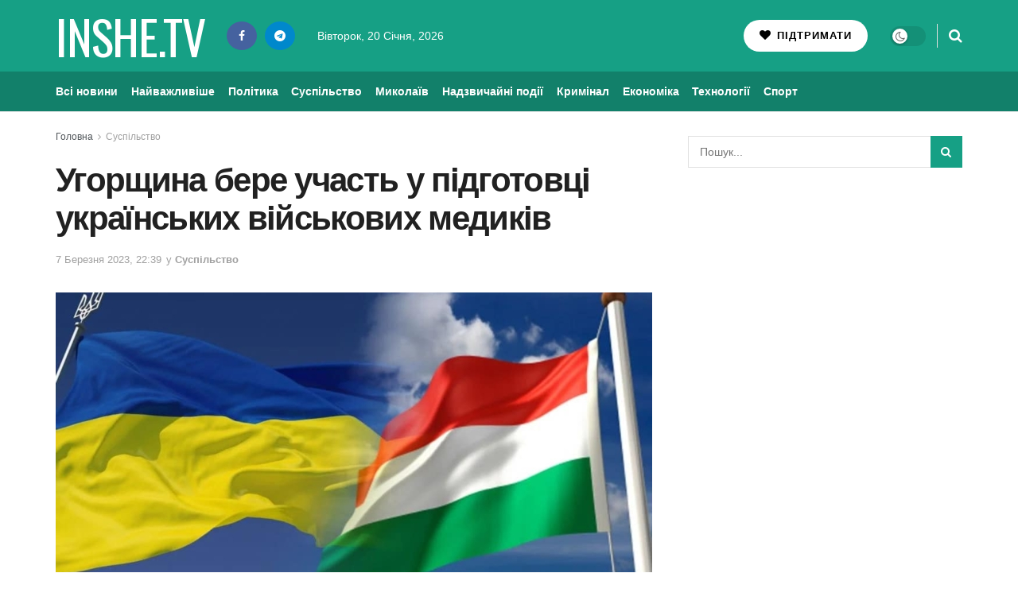

--- FILE ---
content_type: text/html; charset=UTF-8
request_url: https://inshe.tv/suspilstvo/2023-03-07/745256/
body_size: 27113
content:
<!doctype html> <!--[if lt IE 7]><html class="no-js lt-ie9 lt-ie8 lt-ie7" lang="uk" prefix="og: https://ogp.me/ns#"> <![endif]--> <!--[if IE 7]><html class="no-js lt-ie9 lt-ie8" lang="uk" prefix="og: https://ogp.me/ns#"> <![endif]--> <!--[if IE 8]><html class="no-js lt-ie9" lang="uk" prefix="og: https://ogp.me/ns#"> <![endif]--> <!--[if IE 9]><html class="no-js lt-ie10" lang="uk" prefix="og: https://ogp.me/ns#"> <![endif]--> <!--[if gt IE 8]><!--><html class="no-js" lang="uk" prefix="og: https://ogp.me/ns#"> <!--<![endif]--><head><meta http-equiv="Content-Type" content="text/html; charset=UTF-8" /><meta name='viewport' content='width=device-width, initial-scale=1, user-scalable=yes' /><link rel="profile" href="http://gmpg.org/xfn/11" /><link rel="pingback" href="https://inshe.tv/xmlrpc.php" /><meta property="og:type" content="article"><meta property="og:title" content="Угорщина бере участь у підготовці українських військових медиків"><meta property="og:site_name" content="Інше ТВ"><meta property="og:description" content="Міністерство оборони Угорщини підтвердило слова міністра оборони Словаччини Ярослава Недя про те, що Угорщина бере участь у підготовці ві"><meta property="og:url" content="https://inshe.tv/suspilstvo/2023-03-07/745256/"><meta property="og:image" content="https://inshe.tv/wp-content/uploads/2022/02/vengriya.jpg"><meta property="og:image:height" content="614"><meta property="og:image:width" content="1024"><meta property="article:published_time" content="2023-03-07T22:39:00+02:00"><meta property="article:modified_time" content="2023-03-07T20:07:01+02:00"><meta property="article:section" content="Суспільство"><meta name="twitter:card" content="summary_large_image"><meta name="twitter:title" content="Угорщина бере участь у підготовці українських військових медиків"><meta name="twitter:description" content="Міністерство оборони Угорщини підтвердило слова міністра оборони Словаччини Ярослава Недя про те, що Угорщина бере участь у підготовці військових медиків"><meta name="twitter:url" content="https://inshe.tv/suspilstvo/2023-03-07/745256/"><meta name="twitter:site" content=""><meta name="twitter:image" content="https://inshe.tv/wp-content/uploads/2022/02/vengriya.jpg"><meta name="twitter:image:width" content="1024"><meta name="twitter:image:height" content="614"> <script data-wpmeteor-nooptimize="true" >var _wpmeteor={"gdpr":true,"rdelay":86400000,"preload":true,"elementor-animations":true,"elementor-pp":true,"v":"3.4.16","rest_url":"https:\/\/inshe.tv\/wp-json\/"};(()=>{try{new MutationObserver(function(){}),new Promise(function(){}),Object.assign({},{}),document.fonts.ready.then(function(){})}catch{s="wpmeteordisable=1",i=document.location.href,i.match(/[?&]wpmeteordisable/)||(o="",i.indexOf("?")==-1?i.indexOf("#")==-1?o=i+"?"+s:o=i.replace("#","?"+s+"#"):i.indexOf("#")==-1?o=i+"&"+s:o=i.replace("#","&"+s+"#"),document.location.href=o)}var s,i,o;})();</script><script data-wpmeteor-nooptimize="true" >(()=>{var v="addEventListener",ue="removeEventListener",p="getAttribute",L="setAttribute",pe="removeAttribute",N="hasAttribute",St="querySelector",F=St+"All",U="appendChild",Q="removeChild",fe="createElement",T="tagName",Ae="getOwnPropertyDescriptor",y="prototype",W="__lookupGetter__",Ee="__lookupSetter__",m="DOMContentLoaded",f="load",B="pageshow",me="error";var d=window,c=document,Te=c.documentElement;var $=console.error;var Ke=!0,X=class{constructor(){this.known=[]}init(){let t,n,s=(r,a)=>{if(Ke&&r&&r.fn&&!r.__wpmeteor){let o=function(i){return i===r?this:(c[v](m,l=>{i.call(c,r,l,"jQueryMock")}),this)};this.known.push([r,r.fn.ready,r.fn.init?.prototype?.ready]),r.fn.ready=o,r.fn.init?.prototype?.ready&&(r.fn.init.prototype.ready=o),r.__wpmeteor=!0}return r};window.jQuery||window.$,Object.defineProperty(window,"jQuery",{get(){return t},set(r){t=s(r,"jQuery")},configurable:!0}),Object.defineProperty(window,"$",{get(){return n},set(r){n=s(r,"$")},configurable:!0})}unmock(){this.known.forEach(([t,n,s])=>{t.fn.ready=n,t.fn.init?.prototype?.ready&&s&&(t.fn.init.prototype.ready=s)}),Ke=!1}};var ge="fpo:first-interaction",he="fpo:replay-captured-events";var Je="fpo:element-loaded",Se="fpo:images-loaded",M="fpo:the-end";var Z="click",V=window,Qe=V.addEventListener.bind(V),Xe=V.removeEventListener.bind(V),Ge="removeAttribute",ve="getAttribute",Gt="setAttribute",Ne=["touchstart","touchmove","touchend","touchcancel","keydown","wheel"],Ze=["mouseover","mouseout",Z],Nt=["touchstart","touchend","touchcancel","mouseover","mouseout",Z],R="data-wpmeteor-";var Ue="dispatchEvent",je=e=>{let t=new MouseEvent(Z,{view:e.view,bubbles:!0,cancelable:!0});return Object.defineProperty(t,"target",{writable:!1,value:e.target}),t},Be=class{static capture(){let t=!1,[,n,s]=`${window.Promise}`.split(/[\s[(){]+/s);if(V["__"+s+n])return;let r=[],a=o=>{if(o.target&&Ue in o.target){if(!o.isTrusted)return;if(o.cancelable&&!Ne.includes(o.type))try{o.preventDefault()}catch{}o.stopImmediatePropagation(),o.type===Z?r.push(je(o)):Nt.includes(o.type)&&r.push(o),o.target[Gt](R+o.type,!0),t||(t=!0,V[Ue](new CustomEvent(ge)))}};V.addEventListener(he,()=>{Ze.forEach(l=>Xe(l,a,{passive:!1,capture:!0})),Ne.forEach(l=>Xe(l,a,{passive:!0,capture:!0}));let o;for(;o=r.shift();){var i=o.target;i[ve](R+"touchstart")&&i[ve](R+"touchend")&&!i[ve](R+Z)?(i[ve](R+"touchmove")||r.push(je(o)),i[Ge](R+"touchstart"),i[Ge](R+"touchend")):i[Ge](R+o.type),i[Ue](o)}}),Ze.forEach(o=>Qe(o,a,{passive:!1,capture:!0})),Ne.forEach(o=>Qe(o,a,{passive:!0,capture:!0}))}};var et=Be;var j=class{constructor(){this.l=[]}emit(t,n=null){this.l[t]&&this.l[t].forEach(s=>s(n))}on(t,n){this.l[t]||=[],this.l[t].push(n)}off(t,n){this.l[t]=(this.l[t]||[]).filter(s=>s!==n)}};var D=new j;var ye=c[fe]("span");ye[L]("id","elementor-device-mode");ye[L]("class","elementor-screen-only");var Ut=!1,tt=()=>(Ut||c.body[U](ye),getComputedStyle(ye,":after").content.replace(/"/g,""));var rt=e=>e[p]("class")||"",nt=(e,t)=>e[L]("class",t),st=()=>{d[v](f,function(){let e=tt(),t=Math.max(Te.clientWidth||0,d.innerWidth||0),n=Math.max(Te.clientHeight||0,d.innerHeight||0),s=["_animation_"+e,"animation_"+e,"_animation","_animation","animation"];Array.from(c[F](".elementor-invisible")).forEach(r=>{let a=r.getBoundingClientRect();if(a.top+d.scrollY<=n&&a.left+d.scrollX<t)try{let i=JSON.parse(r[p]("data-settings"));if(i.trigger_source)return;let l=i._animation_delay||i.animation_delay||0,u,E;for(var o=0;o<s.length;o++)if(i[s[o]]){E=s[o],u=i[E];break}if(u){let q=rt(r),J=u==="none"?q:q+" animated "+u,At=setTimeout(()=>{nt(r,J.replace(/\belementor-invisible\b/,"")),s.forEach(Tt=>delete i[Tt]),r[L]("data-settings",JSON.stringify(i))},l);D.on("fi",()=>{clearTimeout(At),nt(r,rt(r).replace(new RegExp("\b"+u+"\b"),""))})}}catch(i){console.error(i)}})})};var ot="data-in-mega_smartmenus",it=()=>{let e=c[fe]("div");e.innerHTML='<span class="sub-arrow --wp-meteor"><i class="fa" aria-hidden="true"></i></span>';let t=e.firstChild,n=s=>{let r=[];for(;s=s.previousElementSibling;)r.push(s);return r};c[v](m,function(){Array.from(c[F](".pp-advanced-menu ul")).forEach(s=>{if(s[p](ot))return;(s[p]("class")||"").match(/\bmega-menu\b/)&&s[F]("ul").forEach(o=>{o[L](ot,!0)});let r=n(s),a=r.filter(o=>o).filter(o=>o[T]==="A").pop();if(a||(a=r.map(o=>Array.from(o[F]("a"))).filter(o=>o).flat().pop()),a){let o=t.cloneNode(!0);a[U](o),new MutationObserver(l=>{l.forEach(({addedNodes:u})=>{u.forEach(E=>{if(E.nodeType===1&&E[T]==="SPAN")try{a[Q](o)}catch{}})})}).observe(a,{childList:!0})}})})};var w="readystatechange",A="message";var Y="SCRIPT",g="data-wpmeteor-",b=Object.defineProperty,Ve=Object.defineProperties,P="javascript/blocked",Pe=/^\s*(application|text)\/javascript|module\s*$/i,mt="requestAnimationFrame",gt="requestIdleCallback",ie="setTimeout",Ie="__dynamic",I=d.constructor.name+"::",ce=c.constructor.name+"::",ht=function(e,t){t=t||d;for(var n=0;n<this.length;n++)e.call(t,this[n],n,this)};"NodeList"in d&&!NodeList[y].forEach&&(NodeList[y].forEach=ht);"HTMLCollection"in d&&!HTMLCollection[y].forEach&&(HTMLCollection[y].forEach=ht);_wpmeteor["elementor-animations"]&&st(),_wpmeteor["elementor-pp"]&&it();var _e=[],Le=[],ee=[],se=!1,k=[],h={},He=!1,Bt=0,H=c.visibilityState==="visible"?d[mt]:d[ie],vt=d[gt]||H;c[v]("visibilitychange",()=>{H=c.visibilityState==="visible"?d[mt]:d[ie],vt=d[gt]||H});var C=d[ie],De,z=["src","type"],x=Object,te="definePropert";x[te+"y"]=(e,t,n)=>{if(e===d&&["jQuery","onload"].indexOf(t)>=0||(e===c||e===c.body)&&["readyState","write","writeln","on"+w].indexOf(t)>=0)return["on"+w,"on"+f].indexOf(t)&&n.set&&(h["on"+w]=h["on"+w]||[],h["on"+w].push(n.set)),e;if(e instanceof HTMLScriptElement&&z.indexOf(t)>=0){if(!e[t+"__def"]){let s=x[Ae](e,t);b(e,t,{set(r){return e[t+"__set"]?e[t+"__set"].call(e,r):s.set.call(e,r)},get(){return e[t+"__get"]?e[t+"__get"].call(e):s.get.call(e)}}),e[t+"__def"]=!0}return n.get&&(e[t+"__get"]=n.get),n.set&&(e[t+"__set"]=n.set),e}return b(e,t,n)};x[te+"ies"]=(e,t)=>{for(let n in t)x[te+"y"](e,n,t[n]);for(let n of x.getOwnPropertySymbols(t))x[te+"y"](e,n,t[n]);return e};var qe=EventTarget[y][v],yt=EventTarget[y][ue],ae=qe.bind(c),Ct=yt.bind(c),G=qe.bind(d),_t=yt.bind(d),Lt=Document[y].createElement,le=Lt.bind(c),de=c.__proto__[W]("readyState").bind(c),ct="loading";b(c,"readyState",{get(){return ct},set(e){return ct=e}});var at=e=>k.filter(([t,,n],s)=>{if(!(e.indexOf(t.type)<0)){n||(n=t.target);try{let r=n.constructor.name+"::"+t.type;for(let a=0;a<h[r].length;a++)if(h[r][a]){let o=r+"::"+s+"::"+a;if(!xe[o])return!0}}catch{}}}).length,oe,xe={},K=e=>{k.forEach(([t,n,s],r)=>{if(!(e.indexOf(t.type)<0)){s||(s=t.target);try{let a=s.constructor.name+"::"+t.type;if((h[a]||[]).length)for(let o=0;o<h[a].length;o++){let i=h[a][o];if(i){let l=a+"::"+r+"::"+o;if(!xe[l]){xe[l]=!0,c.readyState=n,oe=a;try{Bt++,!i[y]||i[y].constructor===i?i.bind(s)(t):i(t)}catch(u){$(u,i)}oe=null}}}}catch(a){$(a)}}})};ae(m,e=>{k.push([new e.constructor(m,e),de(),c])});ae(w,e=>{k.push([new e.constructor(w,e),de(),c])});G(m,e=>{k.push([new e.constructor(m,e),de(),d])});G(f,e=>{He=!0,k.push([new e.constructor(f,e),de(),d]),O||K([m,w,A,f,B])});G(B,e=>{k.push([new e.constructor(B,e),de(),d]),O||K([m,w,A,f,B])});var wt=e=>{k.push([e,c.readyState,d])},Ot=d[W]("onmessage"),Rt=d[Ee]("onmessage"),Pt=()=>{_t(A,wt),(h[I+"message"]||[]).forEach(e=>{G(A,e)}),b(d,"onmessage",{get:Ot,set:Rt})};G(A,wt);var Dt=new X;Dt.init();var Fe=()=>{!O&&!se&&(O=!0,c.readyState="loading",H($e),H(S)),He||G(f,()=>{Fe()})};G(ge,()=>{Fe()});D.on(Se,()=>{Fe()});_wpmeteor.rdelay>=0&&et.capture();var re=[-1],Ce=e=>{re=re.filter(t=>t!==e.target),re.length||C(D.emit.bind(D,M))};var O=!1,S=()=>{let e=_e.shift();if(e)e[p](g+"src")?e[N]("async")||e[Ie]?(e.isConnected&&(re.push(e),setTimeout(Ce,1e3,{target:e})),Oe(e,Ce),C(S)):Oe(e,C.bind(null,S)):(e.origtype==P&&Oe(e),C(S));else if(Le.length)_e.push(...Le),Le.length=0,C(S);else if(at([m,w,A]))K([m,w,A]),C(S);else if(He)if(at([f,B,A]))K([f,B,A]),C(S);else if(re.length>1)vt(S);else if(ee.length)_e.push(...ee),ee.length=0,C(S);else{if(d.RocketLazyLoadScripts)try{RocketLazyLoadScripts.run()}catch(t){$(t)}c.readyState="complete",Pt(),Dt.unmock(),O=!1,se=!0,d[ie](()=>Ce({target:-1}))}else O=!1},xt=e=>{let t=le(Y),n=e.attributes;for(var s=n.length-1;s>=0;s--)n[s].name.startsWith(g)||t[L](n[s].name,n[s].value);let r=e[p](g+"type");r?t.type=r:t.type="text/javascript",(e.textContent||"").match(/^\s*class RocketLazyLoadScripts/)?t.textContent=e.textContent.replace(/^\s*class\s*RocketLazyLoadScripts/,"window.RocketLazyLoadScripts=class").replace("RocketLazyLoadScripts.run();",""):t.textContent=e.textContent;for(let a of["onload","onerror","onreadystatechange"])e[a]&&(t[a]=e[a]);return t},Oe=(e,t)=>{let n=e[p](g+"src");if(n){let s=qe.bind(e);e.isConnected&&t&&(s(f,t),s(me,t)),e.origtype=e[p](g+"type")||"text/javascript",e.origsrc=n,(!e.isConnected||e[N]("nomodule")||e.type&&!Pe.test(e.type))&&t&&t(new Event(f,{target:e}))}else e.origtype===P?(e.origtype=e[p](g+"type")||"text/javascript",e[pe]("integrity"),e.textContent=e.textContent+`
`):t&&t(new Event(f,{target:e}))},We=(e,t)=>{let n=(h[e]||[]).indexOf(t);if(n>=0)return h[e][n]=void 0,!0},lt=(e,t,...n)=>{if("HTMLDocument::"+m==oe&&e===m&&!t.toString().match(/jQueryMock/)){D.on(M,c[v].bind(c,e,t,...n));return}if(t&&(e===m||e===w)){let s=ce+e;h[s]=h[s]||[],h[s].push(t),se&&K([e]);return}return ae(e,t,...n)},dt=(e,t,...n)=>{if(e===m){let s=ce+e;We(s,t)}return Ct(e,t,...n)};Ve(c,{[v]:{get(){return lt},set(){return lt}},[ue]:{get(){return dt},set(){return dt}}});var ne=c.createDocumentFragment(),$e=()=>{ne.hasChildNodes()&&(c.head[U](ne),ne=c.createDocumentFragment())},ut={},we=e=>{if(e)try{let t=new URL(e,c.location.href),n=t.origin;if(n&&!ut[n]&&c.location.host!==t.host){let s=le("link");s.rel="preconnect",s.href=n,ne[U](s),ut[n]=!0,O&&H($e)}}catch{}},be={},kt=(e,t,n,s)=>{let r=le("link");r.rel=t?"modulepre"+f:"pre"+f,r.as="script",n&&r[L]("crossorigin",n),s&&r[L]("integrity",s);try{e=new URL(e,c.location.href).href}catch{}r.href=e,ne[U](r),be[e]=!0,O&&H($e)},ke=function(...e){let t=le(...e);if(!e||e[0].toUpperCase()!==Y||!O)return t;let n=t[L].bind(t),s=t[p].bind(t),r=t[pe].bind(t),a=t[N].bind(t),o=t[W]("attributes").bind(t);return z.forEach(i=>{let l=t[W](i).bind(t),u=t[Ee](i).bind(t);x[te+"y"](t,i,{set(E){return i==="type"&&E&&!Pe.test(E)?n(i,E):((i==="src"&&E||i==="type"&&E&&t.origsrc)&&n("type",P),E?n(g+i,E):r(g+i))},get(){let E=t[p](g+i);if(i==="src")try{return new URL(E,c.location.href).href}catch{}return E}}),b(t,"orig"+i,{set(E){return u(E)},get(){return l()}})}),t[L]=function(i,l){if(z.includes(i))return i==="type"&&l&&!Pe.test(l)?n(i,l):((i==="src"&&l||i==="type"&&l&&t.origsrc)&&n("type",P),l?n(g+i,l):r(g+i));n(i,l)},t[p]=function(i){let l=z.indexOf(i)>=0?s(g+i):s(i);if(i==="src")try{return new URL(l,c.location.href).href}catch{}return l},t[N]=function(i){return z.indexOf(i)>=0?a(g+i):a(i)},b(t,"attributes",{get(){return[...o()].filter(l=>l.name!=="type").map(l=>({name:l.name.match(new RegExp(g))?l.name.replace(g,""):l.name,value:l.value}))}}),t[Ie]=!0,t};Object.defineProperty(Document[y],"createElement",{set(e){e!==ke&&(De=e)},get(){return De||ke}});var Re=new Set,ze=new MutationObserver(e=>{e.forEach(({removedNodes:t,addedNodes:n,target:s})=>{t.forEach(r=>{r.nodeType===1&&Y===r[T]&&"origtype"in r&&Re.delete(r)}),n.forEach(r=>{if(r.nodeType===1)if(Y===r[T]){if("origtype"in r){if(r.origtype!==P)return}else if(r[p]("type")!==P)return;"origtype"in r||z.forEach(o=>{let i=r[W](o).bind(r),l=r[Ee](o).bind(r);b(r,"orig"+o,{set(u){return l(u)},get(){return i()}})});let a=r[p](g+"src");if(Re.has(r)&&$("Inserted twice",r),r.parentNode){Re.add(r);let o=r[p](g+"type");(a||"").match(/\/gtm.js\?/)||r[N]("async")||r[Ie]?(ee.push(r),we(a)):r[N]("defer")||o==="module"?(Le.push(r),we(a)):(a&&!r[N]("nomodule")&&!be[a]&&kt(a,o==="module",r[N]("crossorigin")&&r[p]("crossorigin"),r[p]("integrity")),_e.push(r))}else r[v](f,o=>o.target.parentNode[Q](o.target)),r[v](me,o=>o.target.parentNode[Q](o.target)),s[U](r)}else r[T]==="LINK"&&r[p]("as")==="script"&&(be[r[p]("href")]=!0)})})}),bt={childList:!0,subtree:!0};ze.observe(c.documentElement,bt);var Mt=HTMLElement[y].attachShadow;HTMLElement[y].attachShadow=function(e){let t=Mt.call(this,e);return e.mode==="open"&&ze.observe(t,bt),t};(()=>{let e=x[Ae](HTMLIFrameElement[y],"src");b(HTMLIFrameElement[y],"src",{get(){return this.dataset.fpoSrc?this.dataset.fpoSrc:e.get.call(this)},set(t){delete this.dataset.fpoSrc,e.set.call(this,t)}})})();D.on(M,()=>{(!De||De===ke)&&(Document[y].createElement=Lt,ze.disconnect()),dispatchEvent(new CustomEvent(he)),dispatchEvent(new CustomEvent(M))});var Me=e=>{let t,n;!c.currentScript||!c.currentScript.parentNode?(t=c.body,n=t.lastChild):(n=c.currentScript,t=n.parentNode);try{let s=le("div");s.innerHTML=e,Array.from(s.childNodes).forEach(r=>{r.nodeName===Y?t.insertBefore(xt(r),n):t.insertBefore(r,n)})}catch(s){$(s)}},pt=e=>Me(e+`
`);Ve(c,{write:{get(){return Me},set(e){return Me=e}},writeln:{get(){return pt},set(e){return pt=e}}});var ft=(e,t,...n)=>{if(I+m==oe&&e===m&&!t.toString().match(/jQueryMock/)){D.on(M,d[v].bind(d,e,t,...n));return}if(I+f==oe&&e===f){D.on(M,d[v].bind(d,e,t,...n));return}if(t&&(e===f||e===B||e===m||e===A&&!se)){let s=e===m?ce+e:I+e;h[s]=h[s]||[],h[s].push(t),se&&K([e]);return}return G(e,t,...n)},Et=(e,t,...n)=>{if(e===f||e===m||e===B){let s=e===m?ce+e:I+e;We(s,t)}return _t(e,t,...n)};Ve(d,{[v]:{get(){return ft},set(){return ft}},[ue]:{get(){return Et},set(){return Et}}});var Ye=e=>{let t;return{get(){return t},set(n){return t&&We(e,n),h[e]=h[e]||[],h[e].push(n),t=n}}};G(Je,e=>{let{target:t,event:n}=e.detail,s=t===d?c.body:t,r=s[p](g+"on"+n.type);s[pe](g+"on"+n.type);try{let a=new Function("event",r);t===d?d[v](f,a.bind(t,n)):a.call(t,n)}catch(a){console.err(a)}});{let e=Ye(I+f);b(d,"onload",e),ae(m,()=>{b(c.body,"onload",e)})}b(c,"onreadystatechange",Ye(ce+w));b(d,"onmessage",Ye(I+A));(()=>{let e=d.innerHeight,t=d.innerWidth,n=r=>{let o={"4g":1250,"3g":2500,"2g":2500}[(navigator.connection||{}).effectiveType]||0,i=r.getBoundingClientRect(),l={top:-1*e-o,left:-1*t-o,bottom:e+o,right:t+o};return!(i.left>=l.right||i.right<=l.left||i.top>=l.bottom||i.bottom<=l.top)},s=(r=!0)=>{let a=1,o=-1,i={},l=()=>{o++,--a||d[ie](D.emit.bind(D,Se),_wpmeteor.rdelay)};Array.from(c.getElementsByTagName("*")).forEach(u=>{let E,q,J;if(u[T]==="IMG"){let _=u.currentSrc||u.src;_&&!i[_]&&!_.match(/^data:/i)&&((u.loading||"").toLowerCase()!=="lazy"||n(u))&&(E=_)}else if(u[T]===Y)we(u[p](g+"src"));else if(u[T]==="LINK"&&u[p]("as")==="script"&&["pre"+f,"modulepre"+f].indexOf(u[p]("rel"))>=0)be[u[p]("href")]=!0;else if((q=d.getComputedStyle(u))&&(J=(q.backgroundImage||"").match(/^url\s*\((.*?)\)/i))&&(J||[]).length){let _=J[0].slice(4,-1).replace(/"/g,"");!i[_]&&!_.match(/^data:/i)&&(E=_)}if(E){i[E]=!0;let _=new Image;r&&(a++,_[v](f,l),_[v](me,l)),_.src=E}}),c.fonts.ready.then(()=>{l()})};_wpmeteor.rdelay===0?ae(m,s):G(f,s)})();})();
//1.0.42</script><script  type="javascript/blocked" data-wpmeteor-type="text/javascript" >var jnews_ajax_url = '/?ajax-request=jnews'</script> <script  type="javascript/blocked" data-wpmeteor-type="text/javascript" >;window.jnews=window.jnews||{},window.jnews.library=window.jnews.library||{},window.jnews.library=function(){"use strict";var e=this;e.win=window,e.doc=document,e.noop=function(){},e.globalBody=e.doc.getElementsByTagName("body")[0],e.globalBody=e.globalBody?e.globalBody:e.doc,e.win.jnewsDataStorage=e.win.jnewsDataStorage||{_storage:new WeakMap,put:function(e,t,n){this._storage.has(e)||this._storage.set(e,new Map),this._storage.get(e).set(t,n)},get:function(e,t){return this._storage.get(e).get(t)},has:function(e,t){return this._storage.has(e)&&this._storage.get(e).has(t)},remove:function(e,t){var n=this._storage.get(e).delete(t);return 0===!this._storage.get(e).size&&this._storage.delete(e),n}},e.windowWidth=function(){return e.win.innerWidth||e.docEl.clientWidth||e.globalBody.clientWidth},e.windowHeight=function(){return e.win.innerHeight||e.docEl.clientHeight||e.globalBody.clientHeight},e.requestAnimationFrame=e.win.requestAnimationFrame||e.win.webkitRequestAnimationFrame||e.win.mozRequestAnimationFrame||e.win.msRequestAnimationFrame||window.oRequestAnimationFrame||function(e){return setTimeout(e,1e3/60)},e.cancelAnimationFrame=e.win.cancelAnimationFrame||e.win.webkitCancelAnimationFrame||e.win.webkitCancelRequestAnimationFrame||e.win.mozCancelAnimationFrame||e.win.msCancelRequestAnimationFrame||e.win.oCancelRequestAnimationFrame||function(e){clearTimeout(e)},e.classListSupport="classList"in document.createElement("_"),e.hasClass=e.classListSupport?function(e,t){return e.classList.contains(t)}:function(e,t){return e.className.indexOf(t)>=0},e.addClass=e.classListSupport?function(t,n){e.hasClass(t,n)||t.classList.add(n)}:function(t,n){e.hasClass(t,n)||(t.className+=" "+n)},e.removeClass=e.classListSupport?function(t,n){e.hasClass(t,n)&&t.classList.remove(n)}:function(t,n){e.hasClass(t,n)&&(t.className=t.className.replace(n,""))},e.objKeys=function(e){var t=[];for(var n in e)Object.prototype.hasOwnProperty.call(e,n)&&t.push(n);return t},e.isObjectSame=function(e,t){var n=!0;return JSON.stringify(e)!==JSON.stringify(t)&&(n=!1),n},e.extend=function(){for(var e,t,n,o=arguments[0]||{},i=1,a=arguments.length;i<a;i++)if(null!==(e=arguments[i]))for(t in e)o!==(n=e[t])&&void 0!==n&&(o[t]=n);return o},e.dataStorage=e.win.jnewsDataStorage,e.isVisible=function(e){return 0!==e.offsetWidth&&0!==e.offsetHeight||e.getBoundingClientRect().length},e.getHeight=function(e){return e.offsetHeight||e.clientHeight||e.getBoundingClientRect().height},e.getWidth=function(e){return e.offsetWidth||e.clientWidth||e.getBoundingClientRect().width},e.supportsPassive=!1;try{var t=Object.defineProperty({},"passive",{get:function(){e.supportsPassive=!0}});"createEvent"in e.doc?e.win.addEventListener("test",null,t):"fireEvent"in e.doc&&e.win.attachEvent("test",null)}catch(e){}e.passiveOption=!!e.supportsPassive&&{passive:!0},e.setStorage=function(e,t){e="jnews-"+e;var n={expired:Math.floor(((new Date).getTime()+432e5)/1e3)};t=Object.assign(n,t);localStorage.setItem(e,JSON.stringify(t))},e.getStorage=function(e){e="jnews-"+e;var t=localStorage.getItem(e);return null!==t&&0<t.length?JSON.parse(localStorage.getItem(e)):{}},e.expiredStorage=function(){var t,n="jnews-";for(var o in localStorage)o.indexOf(n)>-1&&"undefined"!==(t=e.getStorage(o.replace(n,""))).expired&&t.expired<Math.floor((new Date).getTime()/1e3)&&localStorage.removeItem(o)},e.addEvents=function(t,n,o){for(var i in n){var a=["touchstart","touchmove"].indexOf(i)>=0&&!o&&e.passiveOption;"createEvent"in e.doc?t.addEventListener(i,n[i],a):"fireEvent"in e.doc&&t.attachEvent("on"+i,n[i])}},e.removeEvents=function(t,n){for(var o in n)"createEvent"in e.doc?t.removeEventListener(o,n[o]):"fireEvent"in e.doc&&t.detachEvent("on"+o,n[o])},e.triggerEvents=function(t,n,o){var i;o=o||{detail:null};return"createEvent"in e.doc?(!(i=e.doc.createEvent("CustomEvent")||new CustomEvent(n)).initCustomEvent||i.initCustomEvent(n,!0,!1,o),void t.dispatchEvent(i)):"fireEvent"in e.doc?((i=e.doc.createEventObject()).eventType=n,void t.fireEvent("on"+i.eventType,i)):void 0},e.getParents=function(t,n){void 0===n&&(n=e.doc);for(var o=[],i=t.parentNode,a=!1;!a;)if(i){var r=i;r.querySelectorAll(n).length?a=!0:(o.push(r),i=r.parentNode)}else o=[],a=!0;return o},e.forEach=function(e,t,n){for(var o=0,i=e.length;o<i;o++)t.call(n,e[o],o)},e.getText=function(e){return e.innerText||e.textContent},e.setText=function(e,t){var n="object"==typeof t?t.innerText||t.textContent:t;e.innerText&&(e.innerText=n),e.textContent&&(e.textContent=n)},e.httpBuildQuery=function(t){return e.objKeys(t).reduce(function t(n){var o=arguments.length>1&&void 0!==arguments[1]?arguments[1]:null;return function(i,a){var r=n[a];a=encodeURIComponent(a);var s=o?"".concat(o,"[").concat(a,"]"):a;return null==r||"function"==typeof r?(i.push("".concat(s,"=")),i):["number","boolean","string"].includes(typeof r)?(i.push("".concat(s,"=").concat(encodeURIComponent(r))),i):(i.push(e.objKeys(r).reduce(t(r,s),[]).join("&")),i)}}(t),[]).join("&")},e.get=function(t,n,o,i){return o="function"==typeof o?o:e.noop,e.ajax("GET",t,n,o,i)},e.post=function(t,n,o,i){return o="function"==typeof o?o:e.noop,e.ajax("POST",t,n,o,i)},e.ajax=function(t,n,o,i,a){var r=new XMLHttpRequest,s=n,c=e.httpBuildQuery(o);if(t=-1!=["GET","POST"].indexOf(t)?t:"GET",r.open(t,s+("GET"==t?"?"+c:""),!0),"POST"==t&&r.setRequestHeader("Content-type","application/x-www-form-urlencoded"),r.setRequestHeader("X-Requested-With","XMLHttpRequest"),r.onreadystatechange=function(){4===r.readyState&&200<=r.status&&300>r.status&&"function"==typeof i&&i.call(void 0,r.response)},void 0!==a&&!a){return{xhr:r,send:function(){r.send("POST"==t?c:null)}}}return r.send("POST"==t?c:null),{xhr:r}},e.scrollTo=function(t,n,o){function i(e,t,n){this.start=this.position(),this.change=e-this.start,this.currentTime=0,this.increment=20,this.duration=void 0===n?500:n,this.callback=t,this.finish=!1,this.animateScroll()}return Math.easeInOutQuad=function(e,t,n,o){return(e/=o/2)<1?n/2*e*e+t:-n/2*(--e*(e-2)-1)+t},i.prototype.stop=function(){this.finish=!0},i.prototype.move=function(t){e.doc.documentElement.scrollTop=t,e.globalBody.parentNode.scrollTop=t,e.globalBody.scrollTop=t},i.prototype.position=function(){return e.doc.documentElement.scrollTop||e.globalBody.parentNode.scrollTop||e.globalBody.scrollTop},i.prototype.animateScroll=function(){this.currentTime+=this.increment;var t=Math.easeInOutQuad(this.currentTime,this.start,this.change,this.duration);this.move(t),this.currentTime<this.duration&&!this.finish?e.requestAnimationFrame.call(e.win,this.animateScroll.bind(this)):this.callback&&"function"==typeof this.callback&&this.callback()},new i(t,n,o)},e.unwrap=function(t){var n,o=t;e.forEach(t,(function(e,t){n?n+=e:n=e})),o.replaceWith(n)},e.performance={start:function(e){performance.mark(e+"Start")},stop:function(e){performance.mark(e+"End"),performance.measure(e,e+"Start",e+"End")}},e.fps=function(){var t=0,n=0,o=0;!function(){var i=t=0,a=0,r=0,s=document.getElementById("fpsTable"),c=function(t){void 0===document.getElementsByTagName("body")[0]?e.requestAnimationFrame.call(e.win,(function(){c(t)})):document.getElementsByTagName("body")[0].appendChild(t)};null===s&&((s=document.createElement("div")).style.position="fixed",s.style.top="120px",s.style.left="10px",s.style.width="100px",s.style.height="20px",s.style.border="1px solid black",s.style.fontSize="11px",s.style.zIndex="100000",s.style.backgroundColor="white",s.id="fpsTable",c(s));var l=function(){o++,n=Date.now(),(a=(o/(r=(n-t)/1e3)).toPrecision(2))!=i&&(i=a,s.innerHTML=i+"fps"),1<r&&(t=n,o=0),e.requestAnimationFrame.call(e.win,l)};l()}()},e.instr=function(e,t){for(var n=0;n<t.length;n++)if(-1!==e.toLowerCase().indexOf(t[n].toLowerCase()))return!0},e.winLoad=function(t,n){function o(o){if("complete"===e.doc.readyState||"interactive"===e.doc.readyState)return!o||n?setTimeout(t,n||1):t(o),1}o()||e.addEvents(e.win,{load:o})},e.docReady=function(t,n){function o(o){if("complete"===e.doc.readyState||"interactive"===e.doc.readyState)return!o||n?setTimeout(t,n||1):t(o),1}o()||e.addEvents(e.doc,{DOMContentLoaded:o})},e.fireOnce=function(){e.docReady((function(){e.assets=e.assets||[],e.assets.length&&(e.boot(),e.load_assets())}),50)},e.boot=function(){e.length&&e.doc.querySelectorAll("style[media]").forEach((function(e){"not all"==e.getAttribute("media")&&e.removeAttribute("media")}))},e.create_js=function(t,n){var o=e.doc.createElement("script");switch(o.setAttribute("src",t),n){case"defer":o.setAttribute("defer",!0);break;case"async":o.setAttribute("async",!0);break;case"deferasync":o.setAttribute("defer",!0),o.setAttribute("async",!0)}e.globalBody.appendChild(o)},e.load_assets=function(){"object"==typeof e.assets&&e.forEach(e.assets.slice(0),(function(t,n){var o="";t.defer&&(o+="defer"),t.async&&(o+="async"),e.create_js(t.url,o);var i=e.assets.indexOf(t);i>-1&&e.assets.splice(i,1)})),e.assets=jnewsoption.au_scripts=window.jnewsads=[]},e.setCookie=function(e,t,n){var o="";if(n){var i=new Date;i.setTime(i.getTime()+24*n*60*60*1e3),o="; expires="+i.toUTCString()}document.cookie=e+"="+(t||"")+o+"; path=/"},e.getCookie=function(e){for(var t=e+"=",n=document.cookie.split(";"),o=0;o<n.length;o++){for(var i=n[o];" "==i.charAt(0);)i=i.substring(1,i.length);if(0==i.indexOf(t))return i.substring(t.length,i.length)}return null},e.eraseCookie=function(e){document.cookie=e+"=; Path=/; Expires=Thu, 01 Jan 1970 00:00:01 GMT;"},e.docReady((function(){e.globalBody=e.globalBody==e.doc?e.doc.getElementsByTagName("body")[0]:e.globalBody,e.globalBody=e.globalBody?e.globalBody:e.doc})),e.winLoad((function(){e.winLoad((function(){var t=!1;if(void 0!==window.jnewsadmin)if(void 0!==window.file_version_checker){var n=e.objKeys(window.file_version_checker);n.length?n.forEach((function(e){t||"10.0.4"===window.file_version_checker[e]||(t=!0)})):t=!0}else t=!0;t&&(window.jnewsHelper.getMessage(),window.jnewsHelper.getNotice())}),2500)}))},window.jnews.library=new window.jnews.library;</script> <link media="all" href="https://inshe.tv/wp-content/cache/autoptimize/autoptimize_b65027040f7f50170c55bf685dbb12d8.php" rel="stylesheet"><title>Угорщина бере участь у підготовці українських військових медиків - Інше ТВ</title><meta name="description" content="Міністерство оборони Угорщини підтвердило слова міністра оборони Словаччини Ярослава Недя про те, що Угорщина бере участь у підготовці військових медиків з"/><meta name="robots" content="follow, index, max-snippet:-1, max-video-preview:-1, max-image-preview:large"/><link rel="canonical" href="https://inshe.tv/suspilstvo/2023-03-07/745256/" /><meta property="og:locale" content="uk_UA" /><meta property="og:type" content="article" /><meta property="og:title" content="Угорщина бере участь у підготовці українських військових медиків - Інше ТВ" /><meta property="og:description" content="Міністерство оборони Угорщини підтвердило слова міністра оборони Словаччини Ярослава Недя про те, що Угорщина бере участь у підготовці військових медиків з" /><meta property="og:url" content="https://inshe.tv/suspilstvo/2023-03-07/745256/" /><meta property="og:site_name" content="INSHE TV" /><meta property="article:section" content="Суспільство" /><meta property="og:image" content="https://inshe.tv/wp-content/uploads/2022/02/vengriya.jpg" /><meta property="og:image:secure_url" content="https://inshe.tv/wp-content/uploads/2022/02/vengriya.jpg" /><meta property="og:image:width" content="1024" /><meta property="og:image:height" content="614" /><meta property="og:image:alt" content="Угорщина бере участь у підготовці українських військових медиків" /><meta property="og:image:type" content="image/jpeg" /><meta property="article:published_time" content="2023-03-07T22:39:00+02:00" /><meta name="twitter:card" content="summary_large_image" /><meta name="twitter:title" content="Угорщина бере участь у підготовці українських військових медиків - Інше ТВ" /><meta name="twitter:description" content="Міністерство оборони Угорщини підтвердило слова міністра оборони Словаччини Ярослава Недя про те, що Угорщина бере участь у підготовці військових медиків з" /><meta name="twitter:image" content="https://inshe.tv/wp-content/uploads/2022/02/vengriya.jpg" /><meta name="twitter:label1" content="Написано" /><meta name="twitter:data1" content="sergey" /><meta name="twitter:label2" content="Час для читання" /><meta name="twitter:data2" content="1 хвилина" /> <script type="application/ld+json" class="rank-math-schema-pro">{"@context":"https://schema.org","@graph":[{"@type":"Place","@id":"https://inshe.tv/#place","address":{"@type":"PostalAddress","addressLocality":"Mykolaiv","postalCode":"54005","addressCountry":"UA","addressRegion":"Mykolaiv Region"}},{"@type":["Organization"],"@id":"https://inshe.tv/#organization","name":"inshe tv","url":"https://inshe.tv","email":"inshetv@inshe.tv","address":{"@type":"PostalAddress","addressLocality":"Mykolaiv","postalCode":"54005","addressCountry":"UA","addressRegion":"Mykolaiv Region"},"logo":{"@type":"ImageObject","@id":"https://inshe.tv/#logo","url":"https://inshe.tv/wp-content/uploads/2025/05/inshe_resized_150x150-2.png","contentUrl":"https://inshe.tv/wp-content/uploads/2025/05/inshe_resized_150x150-2.png","caption":"INSHE TV","inLanguage":"uk","width":"150","height":"150"},"description":"INSHE TV \u2014 \u043c\u0435\u0434\u0456\u0430, \u044f\u043a\u0435 \u0449\u043e\u0434\u043d\u044f \u0440\u043e\u0437\u043f\u043e\u0432\u0456\u0434\u0430\u0454 \u043f\u0440\u043e \u0432\u0430\u0436\u043b\u0438\u0432\u0435. \u0422\u0443\u0442 \u0432\u0438 \u0437\u043d\u0430\u0439\u0434\u0435\u0442\u0435 \u043e\u043f\u0435\u0440\u0430\u0442\u0438\u0432\u043d\u0456 \u043d\u043e\u0432\u0438\u043d\u0438, \u0430\u0432\u0442\u043e\u0440\u0441\u044c\u043a\u0456 \u043c\u0430\u0442\u0435\u0440\u0456\u0430\u043b\u0438, \u0440\u0435\u043f\u043e\u0440\u0442\u0430\u0436\u0456 \u0442\u0430 \u0430\u043d\u0430\u043b\u0456\u0442\u0438\u043a\u0443 \u043f\u0440\u043e \u043f\u043e\u0434\u0456\u0457 \u0432 \u041c\u0438\u043a\u043e\u043b\u0430\u0454\u0432\u0456, \u0423\u043a\u0440\u0430\u0457\u043d\u0456 \u0442\u0430 \u0443 \u0441\u0432\u0456\u0442\u0456. \u041c\u0438 \u043f\u0440\u0430\u0446\u044e\u0454\u043c\u043e, \u0449\u043e\u0431 \u0432\u0438 \u0437\u0430\u0432\u0436\u0434\u0438 \u043c\u0430\u043b\u0438 \u0434\u043e\u0441\u0442\u0443\u043f \u0434\u043e \u0447\u0435\u0441\u043d\u043e\u0457 \u0442\u0430 \u043f\u0435\u0440\u0435\u0432\u0456\u0440\u0435\u043d\u043e\u0457 \u0456\u043d\u0444\u043e\u0440\u043c\u0430\u0446\u0456\u0457.","legalName":"konst","location":{"@id":"https://inshe.tv/#place"}},{"@type":"WebSite","@id":"https://inshe.tv/#website","url":"https://inshe.tv","name":"INSHE TV","alternateName":"\u0406\u043d\u0448\u0435 \u0422\u0412","publisher":{"@id":"https://inshe.tv/#organization"},"inLanguage":"uk"},{"@type":"ImageObject","@id":"https://inshe.tv/wp-content/uploads/2022/02/vengriya.jpg","url":"https://inshe.tv/wp-content/uploads/2022/02/vengriya.jpg","width":"1024","height":"614","inLanguage":"uk"},{"@type":"BreadcrumbList","@id":"https://inshe.tv/suspilstvo/2023-03-07/745256/#breadcrumb","itemListElement":[{"@type":"ListItem","position":"1","item":{"@id":"https://inshe.tv","name":"\u0413\u043e\u043b\u043e\u0432\u043d\u0430"}},{"@type":"ListItem","position":"2","item":{"@id":"https://inshe.tv/category/suspilstvo/","name":"\u0421\u0443\u0441\u043f\u0456\u043b\u044c\u0441\u0442\u0432\u043e"}},{"@type":"ListItem","position":"3","item":{"@id":"https://inshe.tv/suspilstvo/2023-03-07/745256/","name":"\u0423\u0433\u043e\u0440\u0449\u0438\u043d\u0430 \u0431\u0435\u0440\u0435 \u0443\u0447\u0430\u0441\u0442\u044c \u0443 \u043f\u0456\u0434\u0433\u043e\u0442\u043e\u0432\u0446\u0456 \u0443\u043a\u0440\u0430\u0457\u043d\u0441\u044c\u043a\u0438\u0445 \u0432\u0456\u0439\u0441\u044c\u043a\u043e\u0432\u0438\u0445 \u043c\u0435\u0434\u0438\u043a\u0456\u0432"}}]},{"@type":"WebPage","@id":"https://inshe.tv/suspilstvo/2023-03-07/745256/#webpage","url":"https://inshe.tv/suspilstvo/2023-03-07/745256/","name":"\u0423\u0433\u043e\u0440\u0449\u0438\u043d\u0430 \u0431\u0435\u0440\u0435 \u0443\u0447\u0430\u0441\u0442\u044c \u0443 \u043f\u0456\u0434\u0433\u043e\u0442\u043e\u0432\u0446\u0456 \u0443\u043a\u0440\u0430\u0457\u043d\u0441\u044c\u043a\u0438\u0445 \u0432\u0456\u0439\u0441\u044c\u043a\u043e\u0432\u0438\u0445 \u043c\u0435\u0434\u0438\u043a\u0456\u0432 - \u0406\u043d\u0448\u0435 \u0422\u0412","datePublished":"2023-03-07T22:39:00+02:00","dateModified":"2023-03-07T22:39:00+02:00","isPartOf":{"@id":"https://inshe.tv/#website"},"primaryImageOfPage":{"@id":"https://inshe.tv/wp-content/uploads/2022/02/vengriya.jpg"},"inLanguage":"uk","breadcrumb":{"@id":"https://inshe.tv/suspilstvo/2023-03-07/745256/#breadcrumb"}},{"@type":"Person","@id":"https://inshe.tv/author/sergey/","name":"sergey","url":"https://inshe.tv/author/sergey/","image":{"@type":"ImageObject","@id":"https://secure.gravatar.com/avatar/650ebc9fe93fe991de9cb8ca319bf737770c943d8564fe1a353fbffb8b1c7bda?s=96&amp;d=mm&amp;r=g","url":"https://secure.gravatar.com/avatar/650ebc9fe93fe991de9cb8ca319bf737770c943d8564fe1a353fbffb8b1c7bda?s=96&amp;d=mm&amp;r=g","caption":"sergey","inLanguage":"uk"},"worksFor":{"@id":"https://inshe.tv/#organization"}},{"@type":"NewsArticle","headline":"\u0423\u0433\u043e\u0440\u0449\u0438\u043d\u0430 \u0431\u0435\u0440\u0435 \u0443\u0447\u0430\u0441\u0442\u044c \u0443 \u043f\u0456\u0434\u0433\u043e\u0442\u043e\u0432\u0446\u0456 \u0443\u043a\u0440\u0430\u0457\u043d\u0441\u044c\u043a\u0438\u0445 \u0432\u0456\u0439\u0441\u044c\u043a\u043e\u0432\u0438\u0445 \u043c\u0435\u0434\u0438\u043a\u0456\u0432 - \u0406\u043d\u0448\u0435 \u0422\u0412","datePublished":"2023-03-07T22:39:00+02:00","dateModified":"2023-03-07T22:39:00+02:00","articleSection":"\u0421\u0443\u0441\u043f\u0456\u043b\u044c\u0441\u0442\u0432\u043e","author":{"@id":"https://inshe.tv/author/sergey/","name":"sergey"},"publisher":{"@id":"https://inshe.tv/#organization"},"description":"\u041c\u0456\u043d\u0456\u0441\u0442\u0435\u0440\u0441\u0442\u0432\u043e \u043e\u0431\u043e\u0440\u043e\u043d\u0438 \u0423\u0433\u043e\u0440\u0449\u0438\u043d\u0438 \u043f\u0456\u0434\u0442\u0432\u0435\u0440\u0434\u0438\u043b\u043e \u0441\u043b\u043e\u0432\u0430 \u043c\u0456\u043d\u0456\u0441\u0442\u0440\u0430 \u043e\u0431\u043e\u0440\u043e\u043d\u0438 \u0421\u043b\u043e\u0432\u0430\u0447\u0447\u0438\u043d\u0438 \u042f\u0440\u043e\u0441\u043b\u0430\u0432\u0430 \u041d\u0435\u0434\u044f \u043f\u0440\u043e \u0442\u0435, \u0449\u043e \u0423\u0433\u043e\u0440\u0449\u0438\u043d\u0430 \u0431\u0435\u0440\u0435 \u0443\u0447\u0430\u0441\u0442\u044c \u0443 \u043f\u0456\u0434\u0433\u043e\u0442\u043e\u0432\u0446\u0456 \u0432\u0456\u0439\u0441\u044c\u043a\u043e\u0432\u0438\u0445 \u043c\u0435\u0434\u0438\u043a\u0456\u0432 \u0437","copyrightYear":"2023","copyrightHolder":{"@id":"https://inshe.tv/#organization"},"name":"\u0423\u0433\u043e\u0440\u0449\u0438\u043d\u0430 \u0431\u0435\u0440\u0435 \u0443\u0447\u0430\u0441\u0442\u044c \u0443 \u043f\u0456\u0434\u0433\u043e\u0442\u043e\u0432\u0446\u0456 \u0443\u043a\u0440\u0430\u0457\u043d\u0441\u044c\u043a\u0438\u0445 \u0432\u0456\u0439\u0441\u044c\u043a\u043e\u0432\u0438\u0445 \u043c\u0435\u0434\u0438\u043a\u0456\u0432 - \u0406\u043d\u0448\u0435 \u0422\u0412","@id":"https://inshe.tv/suspilstvo/2023-03-07/745256/#richSnippet","isPartOf":{"@id":"https://inshe.tv/suspilstvo/2023-03-07/745256/#webpage"},"image":{"@id":"https://inshe.tv/wp-content/uploads/2022/02/vengriya.jpg"},"inLanguage":"uk","mainEntityOfPage":{"@id":"https://inshe.tv/suspilstvo/2023-03-07/745256/#webpage"}}]}</script> <link rel='dns-prefetch' href='//fonts.googleapis.com' /><link rel='preconnect' href='https://fonts.gstatic.com' /><link rel="alternate" type="application/rss+xml" title="Інше ТВ &raquo; стрічка" href="https://inshe.tv/feed/" /><link rel="alternate" type="application/rss+xml" title="Інше ТВ &raquo; Канал коментарів" href="https://inshe.tv/comments/feed/" /><link rel="alternate" title="oEmbed (JSON)" type="application/json+oembed" href="https://inshe.tv/wp-json/oembed/1.0/embed?url=https%3A%2F%2Finshe.tv%2Fsuspilstvo%2F2023-03-07%2F745256%2F" /><link rel="alternate" title="oEmbed (XML)" type="text/xml+oembed" href="https://inshe.tv/wp-json/oembed/1.0/embed?url=https%3A%2F%2Finshe.tv%2Fsuspilstvo%2F2023-03-07%2F745256%2F&#038;format=xml" /><style id='wp-img-auto-sizes-contain-inline-css' type='text/css'>img:is([sizes=auto i],[sizes^="auto," i]){contain-intrinsic-size:3000px 1500px}
/*# sourceURL=wp-img-auto-sizes-contain-inline-css */</style><style id='global-styles-inline-css' type='text/css'>:root{--wp--preset--aspect-ratio--square: 1;--wp--preset--aspect-ratio--4-3: 4/3;--wp--preset--aspect-ratio--3-4: 3/4;--wp--preset--aspect-ratio--3-2: 3/2;--wp--preset--aspect-ratio--2-3: 2/3;--wp--preset--aspect-ratio--16-9: 16/9;--wp--preset--aspect-ratio--9-16: 9/16;--wp--preset--color--black: #000000;--wp--preset--color--cyan-bluish-gray: #abb8c3;--wp--preset--color--white: #ffffff;--wp--preset--color--pale-pink: #f78da7;--wp--preset--color--vivid-red: #cf2e2e;--wp--preset--color--luminous-vivid-orange: #ff6900;--wp--preset--color--luminous-vivid-amber: #fcb900;--wp--preset--color--light-green-cyan: #7bdcb5;--wp--preset--color--vivid-green-cyan: #00d084;--wp--preset--color--pale-cyan-blue: #8ed1fc;--wp--preset--color--vivid-cyan-blue: #0693e3;--wp--preset--color--vivid-purple: #9b51e0;--wp--preset--gradient--vivid-cyan-blue-to-vivid-purple: linear-gradient(135deg,rgb(6,147,227) 0%,rgb(155,81,224) 100%);--wp--preset--gradient--light-green-cyan-to-vivid-green-cyan: linear-gradient(135deg,rgb(122,220,180) 0%,rgb(0,208,130) 100%);--wp--preset--gradient--luminous-vivid-amber-to-luminous-vivid-orange: linear-gradient(135deg,rgb(252,185,0) 0%,rgb(255,105,0) 100%);--wp--preset--gradient--luminous-vivid-orange-to-vivid-red: linear-gradient(135deg,rgb(255,105,0) 0%,rgb(207,46,46) 100%);--wp--preset--gradient--very-light-gray-to-cyan-bluish-gray: linear-gradient(135deg,rgb(238,238,238) 0%,rgb(169,184,195) 100%);--wp--preset--gradient--cool-to-warm-spectrum: linear-gradient(135deg,rgb(74,234,220) 0%,rgb(151,120,209) 20%,rgb(207,42,186) 40%,rgb(238,44,130) 60%,rgb(251,105,98) 80%,rgb(254,248,76) 100%);--wp--preset--gradient--blush-light-purple: linear-gradient(135deg,rgb(255,206,236) 0%,rgb(152,150,240) 100%);--wp--preset--gradient--blush-bordeaux: linear-gradient(135deg,rgb(254,205,165) 0%,rgb(254,45,45) 50%,rgb(107,0,62) 100%);--wp--preset--gradient--luminous-dusk: linear-gradient(135deg,rgb(255,203,112) 0%,rgb(199,81,192) 50%,rgb(65,88,208) 100%);--wp--preset--gradient--pale-ocean: linear-gradient(135deg,rgb(255,245,203) 0%,rgb(182,227,212) 50%,rgb(51,167,181) 100%);--wp--preset--gradient--electric-grass: linear-gradient(135deg,rgb(202,248,128) 0%,rgb(113,206,126) 100%);--wp--preset--gradient--midnight: linear-gradient(135deg,rgb(2,3,129) 0%,rgb(40,116,252) 100%);--wp--preset--font-size--small: 13px;--wp--preset--font-size--medium: 20px;--wp--preset--font-size--large: 36px;--wp--preset--font-size--x-large: 42px;--wp--preset--spacing--20: 0.44rem;--wp--preset--spacing--30: 0.67rem;--wp--preset--spacing--40: 1rem;--wp--preset--spacing--50: 1.5rem;--wp--preset--spacing--60: 2.25rem;--wp--preset--spacing--70: 3.38rem;--wp--preset--spacing--80: 5.06rem;--wp--preset--shadow--natural: 6px 6px 9px rgba(0, 0, 0, 0.2);--wp--preset--shadow--deep: 12px 12px 50px rgba(0, 0, 0, 0.4);--wp--preset--shadow--sharp: 6px 6px 0px rgba(0, 0, 0, 0.2);--wp--preset--shadow--outlined: 6px 6px 0px -3px rgb(255, 255, 255), 6px 6px rgb(0, 0, 0);--wp--preset--shadow--crisp: 6px 6px 0px rgb(0, 0, 0);}:where(.is-layout-flex){gap: 0.5em;}:where(.is-layout-grid){gap: 0.5em;}body .is-layout-flex{display: flex;}.is-layout-flex{flex-wrap: wrap;align-items: center;}.is-layout-flex > :is(*, div){margin: 0;}body .is-layout-grid{display: grid;}.is-layout-grid > :is(*, div){margin: 0;}:where(.wp-block-columns.is-layout-flex){gap: 2em;}:where(.wp-block-columns.is-layout-grid){gap: 2em;}:where(.wp-block-post-template.is-layout-flex){gap: 1.25em;}:where(.wp-block-post-template.is-layout-grid){gap: 1.25em;}.has-black-color{color: var(--wp--preset--color--black) !important;}.has-cyan-bluish-gray-color{color: var(--wp--preset--color--cyan-bluish-gray) !important;}.has-white-color{color: var(--wp--preset--color--white) !important;}.has-pale-pink-color{color: var(--wp--preset--color--pale-pink) !important;}.has-vivid-red-color{color: var(--wp--preset--color--vivid-red) !important;}.has-luminous-vivid-orange-color{color: var(--wp--preset--color--luminous-vivid-orange) !important;}.has-luminous-vivid-amber-color{color: var(--wp--preset--color--luminous-vivid-amber) !important;}.has-light-green-cyan-color{color: var(--wp--preset--color--light-green-cyan) !important;}.has-vivid-green-cyan-color{color: var(--wp--preset--color--vivid-green-cyan) !important;}.has-pale-cyan-blue-color{color: var(--wp--preset--color--pale-cyan-blue) !important;}.has-vivid-cyan-blue-color{color: var(--wp--preset--color--vivid-cyan-blue) !important;}.has-vivid-purple-color{color: var(--wp--preset--color--vivid-purple) !important;}.has-black-background-color{background-color: var(--wp--preset--color--black) !important;}.has-cyan-bluish-gray-background-color{background-color: var(--wp--preset--color--cyan-bluish-gray) !important;}.has-white-background-color{background-color: var(--wp--preset--color--white) !important;}.has-pale-pink-background-color{background-color: var(--wp--preset--color--pale-pink) !important;}.has-vivid-red-background-color{background-color: var(--wp--preset--color--vivid-red) !important;}.has-luminous-vivid-orange-background-color{background-color: var(--wp--preset--color--luminous-vivid-orange) !important;}.has-luminous-vivid-amber-background-color{background-color: var(--wp--preset--color--luminous-vivid-amber) !important;}.has-light-green-cyan-background-color{background-color: var(--wp--preset--color--light-green-cyan) !important;}.has-vivid-green-cyan-background-color{background-color: var(--wp--preset--color--vivid-green-cyan) !important;}.has-pale-cyan-blue-background-color{background-color: var(--wp--preset--color--pale-cyan-blue) !important;}.has-vivid-cyan-blue-background-color{background-color: var(--wp--preset--color--vivid-cyan-blue) !important;}.has-vivid-purple-background-color{background-color: var(--wp--preset--color--vivid-purple) !important;}.has-black-border-color{border-color: var(--wp--preset--color--black) !important;}.has-cyan-bluish-gray-border-color{border-color: var(--wp--preset--color--cyan-bluish-gray) !important;}.has-white-border-color{border-color: var(--wp--preset--color--white) !important;}.has-pale-pink-border-color{border-color: var(--wp--preset--color--pale-pink) !important;}.has-vivid-red-border-color{border-color: var(--wp--preset--color--vivid-red) !important;}.has-luminous-vivid-orange-border-color{border-color: var(--wp--preset--color--luminous-vivid-orange) !important;}.has-luminous-vivid-amber-border-color{border-color: var(--wp--preset--color--luminous-vivid-amber) !important;}.has-light-green-cyan-border-color{border-color: var(--wp--preset--color--light-green-cyan) !important;}.has-vivid-green-cyan-border-color{border-color: var(--wp--preset--color--vivid-green-cyan) !important;}.has-pale-cyan-blue-border-color{border-color: var(--wp--preset--color--pale-cyan-blue) !important;}.has-vivid-cyan-blue-border-color{border-color: var(--wp--preset--color--vivid-cyan-blue) !important;}.has-vivid-purple-border-color{border-color: var(--wp--preset--color--vivid-purple) !important;}.has-vivid-cyan-blue-to-vivid-purple-gradient-background{background: var(--wp--preset--gradient--vivid-cyan-blue-to-vivid-purple) !important;}.has-light-green-cyan-to-vivid-green-cyan-gradient-background{background: var(--wp--preset--gradient--light-green-cyan-to-vivid-green-cyan) !important;}.has-luminous-vivid-amber-to-luminous-vivid-orange-gradient-background{background: var(--wp--preset--gradient--luminous-vivid-amber-to-luminous-vivid-orange) !important;}.has-luminous-vivid-orange-to-vivid-red-gradient-background{background: var(--wp--preset--gradient--luminous-vivid-orange-to-vivid-red) !important;}.has-very-light-gray-to-cyan-bluish-gray-gradient-background{background: var(--wp--preset--gradient--very-light-gray-to-cyan-bluish-gray) !important;}.has-cool-to-warm-spectrum-gradient-background{background: var(--wp--preset--gradient--cool-to-warm-spectrum) !important;}.has-blush-light-purple-gradient-background{background: var(--wp--preset--gradient--blush-light-purple) !important;}.has-blush-bordeaux-gradient-background{background: var(--wp--preset--gradient--blush-bordeaux) !important;}.has-luminous-dusk-gradient-background{background: var(--wp--preset--gradient--luminous-dusk) !important;}.has-pale-ocean-gradient-background{background: var(--wp--preset--gradient--pale-ocean) !important;}.has-electric-grass-gradient-background{background: var(--wp--preset--gradient--electric-grass) !important;}.has-midnight-gradient-background{background: var(--wp--preset--gradient--midnight) !important;}.has-small-font-size{font-size: var(--wp--preset--font-size--small) !important;}.has-medium-font-size{font-size: var(--wp--preset--font-size--medium) !important;}.has-large-font-size{font-size: var(--wp--preset--font-size--large) !important;}.has-x-large-font-size{font-size: var(--wp--preset--font-size--x-large) !important;}
/*# sourceURL=global-styles-inline-css */</style><style id='classic-theme-styles-inline-css' type='text/css'>/*! This file is auto-generated */
.wp-block-button__link{color:#fff;background-color:#32373c;border-radius:9999px;box-shadow:none;text-decoration:none;padding:calc(.667em + 2px) calc(1.333em + 2px);font-size:1.125em}.wp-block-file__button{background:#32373c;color:#fff;text-decoration:none}
/*# sourceURL=/wp-includes/css/classic-themes.min.css */</style><link rel='stylesheet' id='elementor-frontend-css' href='https://inshe.tv/wp-content/plugins/elementor/assets/css/frontend.min.css?ver=3.29.0' type='text/css' media='all' /><link rel='stylesheet' id='jeg_customizer_font-css' href='//fonts.googleapis.com/css?family=Oswald%3Areguler&#038;display=swap&#038;ver=1.3.0' type='text/css' media='all' /><link rel='stylesheet' id='jnews-frontend-css' href='https://inshe.tv/wp-content/themes/jnews/assets/dist/frontend.min.css?ver=12.0.3' type='text/css' media='all' /><link rel='stylesheet' id='jnews-elementor-css' href='https://inshe.tv/wp-content/themes/jnews/assets/css/elementor-frontend.css?ver=12.0.3' type='text/css' media='all' /><link rel='stylesheet' id='jnews-style-css' href='https://inshe.tv/wp-content/themes/jnews/style.css?ver=12.0.3' type='text/css' media='all' /><link rel='stylesheet' id='jnews-darkmode-css' href='https://inshe.tv/wp-content/themes/jnews/assets/css/darkmode.css?ver=12.0.3' type='text/css' media='all' /><link rel='stylesheet' id='jnews-scheme-css' href='https://inshe.tv/wp-content/themes/jnews/data/import/localnews/scheme.css?ver=12.0.3' type='text/css' media='all' /><link rel='stylesheet' id='jnews-weather-style-css' href='https://inshe.tv/wp-content/plugins/jnews-weather/assets/css/plugin.css?ver=11.0.2' type='text/css' media='all' /> <script  type="javascript/blocked" data-wpmeteor-type="text/javascript"  data-wpmeteor-src="https://inshe.tv/wp-includes/js/jquery/jquery.min.js?ver=3.7.1" id="jquery-core-js"></script> <script  type="javascript/blocked" data-wpmeteor-type="text/javascript"  data-wpmeteor-src="https://inshe.tv/wp-includes/js/jquery/jquery-migrate.min.js?ver=3.4.1" id="jquery-migrate-js"></script> <link rel="https://api.w.org/" href="https://inshe.tv/wp-json/" /><link rel="alternate" title="JSON" type="application/json" href="https://inshe.tv/wp-json/wp/v2/posts/745256" /><link rel="EditURI" type="application/rsd+xml" title="RSD" href="https://inshe.tv/xmlrpc.php?rsd" /><meta name="generator" content="WordPress 6.9" /><link rel='shortlink' href='https://inshe.tv/?p=745256' /><meta name="generator" content="Elementor 3.29.0; features: e_font_icon_svg, additional_custom_breakpoints, e_local_google_fonts, e_element_cache; settings: css_print_method-external, google_font-enabled, font_display-swap"><style>.e-con.e-parent:nth-of-type(n+4):not(.e-lazyloaded):not(.e-no-lazyload),
				.e-con.e-parent:nth-of-type(n+4):not(.e-lazyloaded):not(.e-no-lazyload) * {
					background-image: none !important;
				}
				@media screen and (max-height: 1024px) {
					.e-con.e-parent:nth-of-type(n+3):not(.e-lazyloaded):not(.e-no-lazyload),
					.e-con.e-parent:nth-of-type(n+3):not(.e-lazyloaded):not(.e-no-lazyload) * {
						background-image: none !important;
					}
				}
				@media screen and (max-height: 640px) {
					.e-con.e-parent:nth-of-type(n+2):not(.e-lazyloaded):not(.e-no-lazyload),
					.e-con.e-parent:nth-of-type(n+2):not(.e-lazyloaded):not(.e-no-lazyload) * {
						background-image: none !important;
					}
				}</style> <script  type="javascript/blocked" data-wpmeteor-type="text/javascript"  id="google_gtagjs" data-wpmeteor-src="https://inshe.tv/?local_ga_js=e18fad4b2ba5678683c2046d0bf50a77" async="async"></script> <script  type="javascript/blocked" data-wpmeteor-type="text/javascript"  id="google_gtagjs-inline">window.dataLayer = window.dataLayer || [];function gtag(){dataLayer.push(arguments);}gtag('js', new Date());gtag('config', 'G-22LY0K7RM2', {'anonymize_ip': true} );</script> <script type='application/ld+json'>{"@context":"http:\/\/schema.org","@type":"Organization","@id":"https:\/\/inshe.tv\/#organization","url":"https:\/\/inshe.tv\/","name":"","logo":{"@type":"ImageObject","url":""},"sameAs":["https:\/\/www.facebook.com\/insheTV?locale=ru_RU","https:\/\/t.me\/inshetv"]}</script> <script type='application/ld+json'>{"@context":"http:\/\/schema.org","@type":"WebSite","@id":"https:\/\/inshe.tv\/#website","url":"https:\/\/inshe.tv\/","name":"","potentialAction":{"@type":"SearchAction","target":"https:\/\/inshe.tv\/?s={search_term_string}","query-input":"required name=search_term_string"}}</script> <link rel="icon" href="https://inshe.tv/wp-content/uploads/2025/05/cropped-logo-socsety2-1-1-32x32.png" sizes="32x32" /><link rel="icon" href="https://inshe.tv/wp-content/uploads/2025/05/cropped-logo-socsety2-1-1-192x192.png" sizes="192x192" /><link rel="apple-touch-icon" href="https://inshe.tv/wp-content/uploads/2025/05/cropped-logo-socsety2-1-1-180x180.png" /><meta name="msapplication-TileImage" content="https://inshe.tv/wp-content/uploads/2025/05/cropped-logo-socsety2-1-1-270x270.png" /><style id="jeg_dynamic_css" type="text/css" data-type="jeg_custom-css">body { --j-accent-color : #16a085; } a, .jeg_menu_style_5>li>a:hover, .jeg_menu_style_5>li.sfHover>a, .jeg_menu_style_5>li.current-menu-item>a, .jeg_menu_style_5>li.current-menu-ancestor>a, .jeg_navbar .jeg_menu:not(.jeg_main_menu)>li>a:hover, .jeg_midbar .jeg_menu:not(.jeg_main_menu)>li>a:hover, .jeg_side_tabs li.active, .jeg_block_heading_5 strong, .jeg_block_heading_6 strong, .jeg_block_heading_7 strong, .jeg_block_heading_8 strong, .jeg_subcat_list li a:hover, .jeg_subcat_list li button:hover, .jeg_pl_lg_7 .jeg_thumb .jeg_post_category a, .jeg_pl_xs_2:before, .jeg_pl_xs_4 .jeg_postblock_content:before, .jeg_postblock .jeg_post_title a:hover, .jeg_hero_style_6 .jeg_post_title a:hover, .jeg_sidefeed .jeg_pl_xs_3 .jeg_post_title a:hover, .widget_jnews_popular .jeg_post_title a:hover, .jeg_meta_author a, .widget_archive li a:hover, .widget_pages li a:hover, .widget_meta li a:hover, .widget_recent_entries li a:hover, .widget_rss li a:hover, .widget_rss cite, .widget_categories li a:hover, .widget_categories li.current-cat>a, #breadcrumbs a:hover, .jeg_share_count .counts, .commentlist .bypostauthor>.comment-body>.comment-author>.fn, span.required, .jeg_review_title, .bestprice .price, .authorlink a:hover, .jeg_vertical_playlist .jeg_video_playlist_play_icon, .jeg_vertical_playlist .jeg_video_playlist_item.active .jeg_video_playlist_thumbnail:before, .jeg_horizontal_playlist .jeg_video_playlist_play, .woocommerce li.product .pricegroup .button, .widget_display_forums li a:hover, .widget_display_topics li:before, .widget_display_replies li:before, .widget_display_views li:before, .bbp-breadcrumb a:hover, .jeg_mobile_menu li.sfHover>a, .jeg_mobile_menu li a:hover, .split-template-6 .pagenum, .jeg_mobile_menu_style_5>li>a:hover, .jeg_mobile_menu_style_5>li.sfHover>a, .jeg_mobile_menu_style_5>li.current-menu-item>a, .jeg_mobile_menu_style_5>li.current-menu-ancestor>a, .jeg_mobile_menu.jeg_menu_dropdown li.open > div > a ,.jeg_menu_dropdown.language-swicher .sub-menu li a:hover { color : #16a085; } .jeg_menu_style_1>li>a:before, .jeg_menu_style_2>li>a:before, .jeg_menu_style_3>li>a:before, .jeg_side_toggle, .jeg_slide_caption .jeg_post_category a, .jeg_slider_type_1_wrapper .tns-controls button.tns-next, .jeg_block_heading_1 .jeg_block_title span, .jeg_block_heading_2 .jeg_block_title span, .jeg_block_heading_3, .jeg_block_heading_4 .jeg_block_title span, .jeg_block_heading_6:after, .jeg_pl_lg_box .jeg_post_category a, .jeg_pl_md_box .jeg_post_category a, .jeg_readmore:hover, .jeg_thumb .jeg_post_category a, .jeg_block_loadmore a:hover, .jeg_postblock.alt .jeg_block_loadmore a:hover, .jeg_block_loadmore a.active, .jeg_postblock_carousel_2 .jeg_post_category a, .jeg_heroblock .jeg_post_category a, .jeg_pagenav_1 .page_number.active, .jeg_pagenav_1 .page_number.active:hover, input[type="submit"], .btn, .button, .widget_tag_cloud a:hover, .popularpost_item:hover .jeg_post_title a:before, .jeg_splitpost_4 .page_nav, .jeg_splitpost_5 .page_nav, .jeg_post_via a:hover, .jeg_post_source a:hover, .jeg_post_tags a:hover, .comment-reply-title small a:before, .comment-reply-title small a:after, .jeg_storelist .productlink, .authorlink li.active a:before, .jeg_footer.dark .socials_widget:not(.nobg) a:hover .fa,.jeg_footer.dark .socials_widget:not(.nobg) a:hover > span.jeg-icon, div.jeg_breakingnews_title, .jeg_overlay_slider_bottom_wrapper .tns-controls button, .jeg_overlay_slider_bottom_wrapper .tns-controls button:hover, .jeg_vertical_playlist .jeg_video_playlist_current, .woocommerce span.onsale, .woocommerce #respond input#submit:hover, .woocommerce a.button:hover, .woocommerce button.button:hover, .woocommerce input.button:hover, .woocommerce #respond input#submit.alt, .woocommerce a.button.alt, .woocommerce button.button.alt, .woocommerce input.button.alt, .jeg_popup_post .caption, .jeg_footer.dark input[type="submit"], .jeg_footer.dark .btn, .jeg_footer.dark .button, .footer_widget.widget_tag_cloud a:hover, .jeg_inner_content .content-inner .jeg_post_category a:hover, #buddypress .standard-form button, #buddypress a.button, #buddypress input[type="submit"], #buddypress input[type="button"], #buddypress input[type="reset"], #buddypress ul.button-nav li a, #buddypress .generic-button a, #buddypress .generic-button button, #buddypress .comment-reply-link, #buddypress a.bp-title-button, #buddypress.buddypress-wrap .members-list li .user-update .activity-read-more a, div#buddypress .standard-form button:hover, div#buddypress a.button:hover, div#buddypress input[type="submit"]:hover, div#buddypress input[type="button"]:hover, div#buddypress input[type="reset"]:hover, div#buddypress ul.button-nav li a:hover, div#buddypress .generic-button a:hover, div#buddypress .generic-button button:hover, div#buddypress .comment-reply-link:hover, div#buddypress a.bp-title-button:hover, div#buddypress.buddypress-wrap .members-list li .user-update .activity-read-more a:hover, #buddypress #item-nav .item-list-tabs ul li a:before, .jeg_inner_content .jeg_meta_container .follow-wrapper a { background-color : #16a085; } .jeg_block_heading_7 .jeg_block_title span, .jeg_readmore:hover, .jeg_block_loadmore a:hover, .jeg_block_loadmore a.active, .jeg_pagenav_1 .page_number.active, .jeg_pagenav_1 .page_number.active:hover, .jeg_pagenav_3 .page_number:hover, .jeg_prevnext_post a:hover h3, .jeg_overlay_slider .jeg_post_category, .jeg_sidefeed .jeg_post.active, .jeg_vertical_playlist.jeg_vertical_playlist .jeg_video_playlist_item.active .jeg_video_playlist_thumbnail img, .jeg_horizontal_playlist .jeg_video_playlist_item.active { border-color : #16a085; } .jeg_tabpost_nav li.active, .woocommerce div.product .woocommerce-tabs ul.tabs li.active, .jeg_mobile_menu_style_1>li.current-menu-item a, .jeg_mobile_menu_style_1>li.current-menu-ancestor a, .jeg_mobile_menu_style_2>li.current-menu-item::after, .jeg_mobile_menu_style_2>li.current-menu-ancestor::after, .jeg_mobile_menu_style_3>li.current-menu-item::before, .jeg_mobile_menu_style_3>li.current-menu-ancestor::before { border-bottom-color : #16a085; } .jeg_post_share .jeg-icon svg { fill : #16a085; } .jeg_topbar .jeg_nav_row, .jeg_topbar .jeg_search_no_expand .jeg_search_input { line-height : 21px; } .jeg_topbar .jeg_nav_row, .jeg_topbar .jeg_nav_icon { height : 21px; } .jeg_topbar .jeg_logo_img { max-height : 21px; } .jeg_topbar, .jeg_topbar.dark, .jeg_topbar.custom { background : #16a085; } .jeg_midbar { height : 90px; } .jeg_midbar .jeg_logo_img { max-height : 90px; } .jeg_midbar, .jeg_midbar.dark { background-color : #16a085; color : #ffffff; } .jeg_header .jeg_bottombar.jeg_navbar_wrapper:not(.jeg_navbar_boxed), .jeg_header .jeg_bottombar.jeg_navbar_boxed .jeg_nav_row { background : #12806a; } .jeg_header .jeg_bottombar, .jeg_header .jeg_bottombar.jeg_navbar_dark { color : #ffffff; } .jeg_mobile_midbar, .jeg_mobile_midbar.dark { background : #16a085; color : #ffffff; border-top-color : #ffffff; } .jeg_header .socials_widget > a > i.fa:before { color : #ffffff; } .jeg_header .socials_widget.nobg > a > i > span.jeg-icon svg { fill : #ffffff; } .jeg_header .socials_widget.nobg > a > span.jeg-icon svg { fill : #ffffff; } .jeg_header .socials_widget > a > span.jeg-icon svg { fill : #ffffff; } .jeg_header .socials_widget > a > i > span.jeg-icon svg { fill : #ffffff; } .jeg_button_1 .btn { background : #ffffff; color : #000000; } .jeg_button_3 .btn { background : #ffffff; } .jeg_button_mobile .btn { background : #16a085; color : #000000; } .jeg_header .jeg_search_wrapper.search_icon .jeg_search_toggle { color : #ffffff; } .jnews .jeg_header .jeg_menu.jeg_top_menu > li > a { color : #ffffff; } .jeg_nav_item.jeg_logo .site-title a { font-family: Oswald,Helvetica,Arial,sans-serif;color : #ffffff;  } .jeg_stickybar .jeg_nav_item.jeg_logo .site-title a { font-family: Oswald,Helvetica,Arial,sans-serif;color : #ffffff;  } .jeg_nav_item.jeg_mobile_logo .site-title a { font-family: Oswald,Helvetica,Arial,sans-serif;color : #ffffff;  } .jeg_footer_content,.jeg_footer.dark .jeg_footer_content { background-color : #16a085; color : #ffffff; } .jeg_footer .jeg_footer_heading h3,.jeg_footer.dark .jeg_footer_heading h3,.jeg_footer .widget h2,.jeg_footer .footer_dark .widget h2 { color : #ffffff; } .jeg_footer .jeg_footer_content a, .jeg_footer.dark .jeg_footer_content a { color : #ffffff; } .jeg_footer input:not([type="submit"]),.jeg_footer textarea,.jeg_footer select,.jeg_footer.dark input:not([type="submit"]),.jeg_footer.dark textarea,.jeg_footer.dark select { color : #ffffff; } .footer_widget.widget_tag_cloud a,.jeg_footer.dark .footer_widget.widget_tag_cloud a { color : #ffffff; } .jeg_footer_secondary,.jeg_footer.dark .jeg_footer_secondary,.jeg_footer_bottom,.jeg_footer.dark .jeg_footer_bottom,.jeg_footer_sidecontent .jeg_footer_primary { color : #ffffff; } .jeg_footer_bottom a,.jeg_footer.dark .jeg_footer_bottom a,.jeg_footer_secondary a,.jeg_footer.dark .jeg_footer_secondary a,.jeg_footer_sidecontent .jeg_footer_primary a,.jeg_footer_sidecontent.dark .jeg_footer_primary a { color : #ffffff; } .jeg_menu_footer a,.jeg_footer.dark .jeg_menu_footer a,.jeg_footer_sidecontent .jeg_footer_primary .col-md-7 .jeg_menu_footer a { color : #ffffff; }</style><style type="text/css">.no_thumbnail .jeg_thumb,
					.thumbnail-container.no_thumbnail {
					    display: none !important;
					}
					.jeg_search_result .jeg_pl_xs_3.no_thumbnail .jeg_postblock_content,
					.jeg_sidefeed .jeg_pl_xs_3.no_thumbnail .jeg_postblock_content,
					.jeg_pl_sm.no_thumbnail .jeg_postblock_content {
					    margin-left: 0;
					}
					.jeg_postblock_11 .no_thumbnail .jeg_postblock_content,
					.jeg_postblock_12 .no_thumbnail .jeg_postblock_content,
					.jeg_postblock_12.jeg_col_3o3 .no_thumbnail .jeg_postblock_content  {
					    margin-top: 0;
					}
					.jeg_postblock_15 .jeg_pl_md_box.no_thumbnail .jeg_postblock_content,
					.jeg_postblock_19 .jeg_pl_md_box.no_thumbnail .jeg_postblock_content,
					.jeg_postblock_24 .jeg_pl_md_box.no_thumbnail .jeg_postblock_content,
					.jeg_sidefeed .jeg_pl_md_box .jeg_postblock_content {
					    position: relative;
					}
					.jeg_postblock_carousel_2 .no_thumbnail .jeg_post_title a,
					.jeg_postblock_carousel_2 .no_thumbnail .jeg_post_title a:hover,
					.jeg_postblock_carousel_2 .no_thumbnail .jeg_post_meta .fa {
					    color: #212121 !important;
					} 
					.jnews-dark-mode .jeg_postblock_carousel_2 .no_thumbnail .jeg_post_title a,
					.jnews-dark-mode .jeg_postblock_carousel_2 .no_thumbnail .jeg_post_title a:hover,
					.jnews-dark-mode .jeg_postblock_carousel_2 .no_thumbnail .jeg_post_meta .fa {
					    color: #fff !important;
					}</style><style type="text/css" id="wp-custom-css">.jnews-dark-mode .jeg_button_1 .btn, .jnews-dark-mode .jeg_button_mobile .btn {background: #16a085 !important;}

.jeg_button_mobile .btn { background: #fff;}</style></head><body class="wp-singular post-template-default single single-post postid-745256 single-format-standard wp-embed-responsive wp-theme-jnews jeg_toggle_light jeg_single_tpl_1 jnews jsc_normal elementor-default elementor-kit-928380"><div class="jeg_ad jeg_ad_top jnews_header_top_ads"><div class='ads-wrapper  '></div></div><div class="jeg_viewport"><div class="jeg_header_wrapper"><div class="jeg_header_instagram_wrapper"></div><div class="jeg_header normal"><div class="jeg_midbar jeg_container jeg_navbar_wrapper normal"><div class="container"><div class="jeg_nav_row"><div class="jeg_nav_col jeg_nav_left jeg_nav_normal"><div class="item_wrap jeg_nav_alignleft"><div class="jeg_nav_item jeg_logo jeg_desktop_logo"><div class="site-title"> <a href="https://inshe.tv/" aria-label="Visit Homepage" style="padding: 0 0 0 0;"> INSHE.TV </a></div></div></div></div><div class="jeg_nav_col jeg_nav_center jeg_nav_normal"><div class="item_wrap jeg_nav_aligncenter"><div
 class="jeg_nav_item socials_widget jeg_social_icon_block circle"> <a href="https://www.facebook.com/insheTV?locale=ru_RU" target='_blank' rel='external noopener nofollow'  aria-label="Find us on Facebook" class="jeg_facebook"><i class="fa fa-facebook"></i> </a><a href="https://t.me/inshetv" target='_blank' rel='external noopener nofollow'  aria-label="Find us on Telegram" class="jeg_telegram"><i class="fa fa-telegram"></i> </a></div><div class="jeg_nav_item jeg_top_date"> Вівторок, 20 Січня, 2026</div></div></div><div class="jeg_nav_col jeg_nav_right jeg_nav_grow"><div class="item_wrap jeg_nav_alignright"><div class="jeg_nav_item jeg_button_1"> <a href="https://inshe.tv/pidtrymaty-inshe-tv/"
 class="btn round "
 target="_self"
 > <i class="fa fa-heart"></i> Підтримати </a></div><div class="jeg_nav_item jeg_dark_mode"> <label class="dark_mode_switch"> <input aria-label="Dark mode toogle" type="checkbox" class="jeg_dark_mode_toggle" > <span class="slider round"></span> </label></div><div class="jeg_separator separator1"></div><div class="jeg_nav_item jeg_search_wrapper search_icon jeg_search_popup_expand"> <a href="#" class="jeg_search_toggle" aria-label="Search Button"><i class="fa fa-search"></i></a><form action="https://inshe.tv/" method="get" class="jeg_search_form" target="_top"> <input name="s" class="jeg_search_input" placeholder="Пошук..." type="text" value="" autocomplete="off"> <button aria-label="Search Button" type="submit" class="jeg_search_button btn"><i class="fa fa-search"></i></button></form><div class="jeg_search_result jeg_search_hide with_result"><div class="search-result-wrapper"></div><div class="search-link search-noresult"> Немає результатів</div><div class="search-link search-all-button"> <i class="fa fa-search"></i> Подивитися усі результати</div></div></div></div></div></div></div></div><div class="jeg_bottombar jeg_navbar jeg_container jeg_navbar_wrapper jeg_navbar_normal jeg_navbar_normal"><div class="container"><div class="jeg_nav_row"><div class="jeg_nav_col jeg_nav_left jeg_nav_grow"><div class="item_wrap jeg_nav_alignleft"><div class="jeg_nav_item"><ul class="jeg_menu jeg_top_menu"><li id="menu-item-928364" class="menu-item menu-item-type-post_type menu-item-object-page menu-item-928364"><a href="https://inshe.tv/vsi-noviny/">Всі новини</a></li><li id="menu-item-929133" class="menu-item menu-item-type-taxonomy menu-item-object-category menu-item-929133"><a href="https://inshe.tv/category/important/">Найважливіше</a></li><li id="menu-item-109" class="menu-item menu-item-type-taxonomy menu-item-object-category menu-item-109"><a href="https://inshe.tv/category/politics/">Політика</a></li><li id="menu-item-108" class="menu-item menu-item-type-taxonomy menu-item-object-category current-post-ancestor current-menu-parent current-post-parent menu-item-108"><a href="https://inshe.tv/category/suspilstvo/">Суспільство</a></li><li id="menu-item-928366" class="menu-item menu-item-type-taxonomy menu-item-object-category menu-item-928366"><a href="https://inshe.tv/category/mykolayv/">Миколаїв</a></li><li id="menu-item-928365" class="menu-item menu-item-type-taxonomy menu-item-object-category menu-item-928365"><a href="https://inshe.tv/category/incydenty/">Надзвичайні події</a></li><li id="menu-item-115256" class="menu-item menu-item-type-taxonomy menu-item-object-category menu-item-115256"><a href="https://inshe.tv/category/criminal/">Кримінал</a></li><li id="menu-item-110" class="menu-item menu-item-type-taxonomy menu-item-object-category menu-item-110"><a href="https://inshe.tv/category/economics/">Економіка</a></li><li id="menu-item-928368" class="menu-item menu-item-type-taxonomy menu-item-object-category menu-item-928368"><a href="https://inshe.tv/category/tehnologii-2/">Технології</a></li><li id="menu-item-935046" class="menu-item menu-item-type-taxonomy menu-item-object-category menu-item-935046"><a href="https://inshe.tv/category/sport/">Спорт</a></li></ul></div></div></div><div class="jeg_nav_col jeg_nav_center jeg_nav_normal"><div class="item_wrap jeg_nav_aligncenter"></div></div><div class="jeg_nav_col jeg_nav_right jeg_nav_normal"><div class="item_wrap jeg_nav_alignright"></div></div></div></div></div></div></div><div class="jeg_header_sticky"><div class="sticky_blankspace"></div><div class="jeg_header normal"><div class="jeg_container"><div data-mode="scroll" class="jeg_stickybar jeg_navbar jeg_navbar_wrapper jeg_navbar_normal jeg_navbar_normal"><div class="container"><div class="jeg_nav_row"><div class="jeg_nav_col jeg_nav_left jeg_nav_grow"><div class="item_wrap jeg_nav_alignleft"><div class="jeg_nav_item jeg_main_menu_wrapper"><div class="jeg_menu jeg_main_menu jeg_menu_style_1"><ul><li id="menu-item-105" class="menu-item-105 bgnav" data-item-row="default" ><a></a></li><li id="menu-item-121" class="menu-item-121 bgnav" data-item-row="default" ><a></a></li><li id="menu-item-928666" class="menu-item-928666 bgnav" data-item-row="default" ><a></a></li><li id="menu-item-94" class="menu-item-94 bgnav" data-item-row="default" ><a></a></li><li id="menu-item-922489" class="menu-item-922489 bgnav" data-item-row="default" ><a></a></li><li id="menu-item-873316" class="menu-item-873316 bgnav" data-item-row="default" ><a></a></li><li id="menu-item-368853" class="menu-item-368853 bgnav" data-item-row="default" ><a></a></li><li id="menu-item-125" class="menu-item-125 bgnav" data-item-row="default" ><a></a></li><li id="menu-item-922662" class="menu-item-922662 bgnav" data-item-row="default" ><a></a></li><li id="menu-item-929075" class="menu-item-929075 bgnav" data-item-row="default" ><a></a></li><li id="menu-item-922637" class="menu-item-922637 bgnav" data-item-row="default" ><a></a></li><li id="menu-item-922635" class="menu-item-922635 bgnav" data-item-row="default" ><a></a></li><li id="menu-item-922633" class="menu-item-922633 bgnav" data-item-row="default" ><a></a></li><li id="menu-item-368851" class="menu-item-368851 bgnav" data-item-row="default" ><a></a></li><li id="menu-item-693480" class="menu-item-693480 bgnav" data-item-row="default" ><a></a></li><li id="menu-item-98" class="menu-item-98 bgnav" data-item-row="default" ><a></a></li><li id="menu-item-96" class="menu-item-96 bgnav" data-item-row="default" ><a></a></li><li id="menu-item-922660" class="menu-item-922660 bgnav" data-item-row="default" ><a></a></li><li id="menu-item-140825" class="menu-item-140825 bgnav" data-item-row="default" ><a></a></li><li id="menu-item-140827" class="menu-item-140827 bgnav" data-item-row="default" ><a></a></li><li id="menu-item-140829" class="menu-item-140829 bgnav" data-item-row="default" ><a></a></li><li id="menu-item-116858" class="menu-item-116858 bgnav" data-item-row="default" ><a></a></li><li id="menu-item-123" class="menu-item-123 bgnav" data-item-row="default" ><a></a></li><li id="menu-item-78546" class="menu-item-78546 bgnav" data-item-row="default" ><a></a></li><li id="menu-item-119" class="menu-item-119 bgnav" data-item-row="default" ><a></a></li></ul></div></div></div></div><div class="jeg_nav_col jeg_nav_center jeg_nav_normal"><div class="item_wrap jeg_nav_aligncenter"></div></div><div class="jeg_nav_col jeg_nav_right jeg_nav_normal"><div class="item_wrap jeg_nav_alignright"><div class="jeg_nav_item jeg_search_wrapper search_icon jeg_search_popup_expand"> <a href="#" class="jeg_search_toggle" aria-label="Search Button"><i class="fa fa-search"></i></a><form action="https://inshe.tv/" method="get" class="jeg_search_form" target="_top"> <input name="s" class="jeg_search_input" placeholder="Пошук..." type="text" value="" autocomplete="off"> <button aria-label="Search Button" type="submit" class="jeg_search_button btn"><i class="fa fa-search"></i></button></form><div class="jeg_search_result jeg_search_hide with_result"><div class="search-result-wrapper"></div><div class="search-link search-noresult"> Немає результатів</div><div class="search-link search-all-button"> <i class="fa fa-search"></i> Подивитися усі результати</div></div></div></div></div></div></div></div></div></div></div><div class="jeg_navbar_mobile_wrapper"><div class="jeg_navbar_mobile" data-mode="scroll"><div class="jeg_mobile_bottombar jeg_mobile_midbar jeg_container dark"><div class="container"><div class="jeg_nav_row"><div class="jeg_nav_col jeg_nav_left jeg_nav_normal"><div class="item_wrap jeg_nav_alignleft"><div class="jeg_nav_item"> <a href="#" aria-label="Show Menu" class="toggle_btn jeg_mobile_toggle"><i class="fa fa-bars"></i></a></div><div class="jeg_nav_item jeg_mobile_logo"><div class="site-title"> <a href="https://inshe.tv/" aria-label="Visit Homepage"> INSHE.TV </a></div></div></div></div><div class="jeg_nav_col jeg_nav_center jeg_nav_grow"><div class="item_wrap jeg_nav_aligncenter"><div class="jeg_nav_item jeg_button_mobile"> <a href="https://inshe.tv/pidtrymaty-inshe-tv/"
 class="btn round "
 target="_self"
 > <i class=""></i> Підтримати </a></div></div></div><div class="jeg_nav_col jeg_nav_right jeg_nav_normal"><div class="item_wrap jeg_nav_alignright"><div class="jeg_nav_item jeg_dark_mode"> <label class="dark_mode_switch"> <input aria-label="Dark mode toogle" type="checkbox" class="jeg_dark_mode_toggle" > <span class="slider round"></span> </label></div></div></div></div></div></div></div><div class="sticky_blankspace" style="height: 60px;"></div></div><div class="jeg_ad jeg_ad_top jnews_header_bottom_ads"><div class='ads-wrapper  '></div></div><div class="post-wrapper"><div class="post-wrap" ><div class="jeg_main "><div class="jeg_container"><div class="jeg_content jeg_singlepage"><div class="container"><div class="jeg_ad jeg_article jnews_article_top_ads"><div class='ads-wrapper  '></div></div><div class="row"><div class="jeg_main_content col-md-8"><div class="jeg_inner_content"><div class="jeg_breadcrumbs jeg_breadcrumb_container"><div id="breadcrumbs"><span class=""> <a href="https://inshe.tv">Головна</a> </span><i class="fa fa-angle-right"></i><span class="breadcrumb_last_link"> <a href="https://inshe.tv/category/suspilstvo/">Суспільство</a> </span></div></div><div class="entry-header"><h1 class="jeg_post_title">Угорщина бере участь у підготовці українських військових медиків</h1><div class="jeg_meta_container"><div class="jeg_post_meta jeg_post_meta_1"><div class="meta_left"><div class="jeg_meta_date"> <a href="https://inshe.tv/suspilstvo/2023-03-07/745256/">7 Березня 2023, 22:39</a></div><div class="jeg_meta_category"> <span><span class="meta_text">у</span> <a href="https://inshe.tv/category/suspilstvo/" rel="category tag">Суспільство</a> </span></div></div><div class="meta_right"></div></div></div></div><div  class="jeg_featured featured_image "><a href="https://inshe.tv/wp-content/uploads/2022/02/vengriya.jpg"><div class="thumbnail-container animate-lazy" style="padding-bottom:50%"><img fetchpriority="high" width="750" height="375" src="[data-uri]" class="attachment-jnews-750x375 size-jnews-750x375 lazyload wp-post-image" alt="Впервые. Украина начала импорт газа из Венгрии" decoding="async" data-src="https://inshe.tv/wp-content/uploads/2022/02/vengriya-750x375.jpg" data-srcset="" data-sizes="auto" data-expand="700" /></div></a></div><div class="jeg_ad jeg_article jnews_content_top_ads "><div class='ads-wrapper  '></div></div><div class="entry-content no-share"><div class="jeg_share_button share-float jeg_sticky_share clearfix share-monocrhome"></div><div class="content-inner "><p>Міністерство оборони Угорщини підтвердило слова міністра оборони Словаччини Ярослава Недя про те, що Угорщина бере участь у підготовці військових медиків з України.</p><p>Про це пише <a href="https://lb.ua/society/2023/03/07/548151_ugorshchina_bere_uchast_pidgotovtsi.html" rel="nofollow noopener" target="_blank">ЛБ</a> з посиланням на угорське видання 24.hu.</p><p>В оборонному відомстві зазначили, що позиція країни не змінилася – Угорщина не підтримує жодних кроків, які ведуть до ескалації війни.</p><p>“Саме тому ми не відправляємо в Україну ні зброї, ні солдатів. Тим не менш, як сусідня країна, в рамках найбільшої гуманітарної акції в історії Угорщини, Угорщина допомагає тим, хто потрапив у біду, і тим, хто потребує допомоги. В дусі цього ми надали допомогу в лікуванні поранених українських солдатів”, – йдеться у повідомленні.</p><p>У Міноборони додали, що Збройні сили Угорщини також беруть участь у підготовці українських військових медиків у гуманітарних цілях.</p><p>Відповідна заява була зроблена після того, як міністр оборони Словаччини Ярослав Надь повідомив, що українські військові проходять підготовку в Угорщині.</p><p>Нагадаємо, Угорщина не дозволила транзит для постачання озброєння в Україну. Голова канцелярії премʼєр-міністра Угорщини Ґерґей Ґуйяш пояснив це &#8220;турботою&#8221; про 100 000 етнічних угорців Закарпаття.</p><p>Угорський уряд Орбана роками займав відверто проросійську позицію та перешкоджав Україні в деяких питаннях. Зокрема, чинив перепони в застосуванні антиросійських санкцій. А в грудні Будапешт ще й виступив проти надання Євросоюзом Україні 18 млн євро допомоги.</p><p>До того угорці заявили, що не дозволять українським військовим тренуватися на своїй території в межах місії ЄС, бо вони &#8220;за мир&#8221;.</p><p>Читайте: <a href="https://inshe.tv/important/2023-02-27/743386/">Польща дотисла. Угорщина розблокувала рішення ЄС щодо Саакашвілі, його передали грузинській владі</a></p></div></div><div class="jeg_ad jeg_article jnews_content_bottom_ads "><div class='ads-wrapper  '></div></div><div class="jnews_prev_next_container"><div class="jeg_prevnext_post"> <a href="https://inshe.tv/economics/2023-03-07/745255/" class="post prev-post"> <span class="caption">Попередній запис</span><h3 class="post-title">Мінфін продав держоблігацій на 16 млрд гривень</h3> </a> <a href="https://inshe.tv/important/2023-03-07/745279/" class="post next-post"> <span class="caption">Наступний запис</span><h3 class="post-title">Президентка Грузії підтримала протестувальників, а вони скандують &#8220;Путін &#8211; х*йло&#8221; (ВІДЕО)</h3> </a></div></div><div class="jnews_author_box_container "></div><div class="jnews_related_post_container"></div><div class="jnews_popup_post_container"></div><div class="jnews_comment_container"></div></div></div><div class="jeg_sidebar  jeg_sticky_sidebar col-md-4"><div class="jegStickyHolder"><div class="theiaStickySidebar"><div class="widget widget_search" id="search-4"><form action="https://inshe.tv/" method="get" class="jeg_search_form" target="_top"> <input name="s" class="jeg_search_input" placeholder="Пошук..." type="text" value="" autocomplete="off"> <button aria-label="Search Button" type="submit" class="jeg_search_button btn"><i class="fa fa-search"></i></button></form><div class="jeg_search_result jeg_search_hide with_result"><div class="search-result-wrapper"></div><div class="search-link search-noresult"> Немає результатів</div><div class="search-link search-all-button"> <i class="fa fa-search"></i> Подивитися усі результати</div></div></div><div class="widget widget_jnews_module_element_ads" id="jnews_module_element_ads-2"><div  class='jeg_ad jeg_ad_module jnews_module_745256_0_696f4cee09965   '><div class='ads-wrapper'><div class=""><style type='text/css' scoped>.adsslot_PHmjpWZadI{ width:300px !important; height:250px !important; }
@media (max-width:1199px) { .adsslot_PHmjpWZadI{ width:300px !important; height:250px !important; } }
@media (max-width:767px) { .adsslot_PHmjpWZadI{ width:300px !important; height:250px !important; } }</style><ins class="adsbygoogle adsslot_PHmjpWZadI" style="display:inline-block;" data-ad-client="ca-pub-2651437622786342" data-ad-slot="9072017107"></ins> <script  type="javascript/blocked" data-wpmeteor-type="text/javascript"  async defer data-wpmeteor-src='//pagead2.googlesyndication.com/pagead/js/adsbygoogle.js'></script> <script  type="javascript/blocked" data-wpmeteor-type="text/javascript" >(adsbygoogle = window.adsbygoogle || []).push({});</script> </div></div></div></div></div></div></div></div><div class="jeg_ad jeg_article jnews_article_bottom_ads"><div class='ads-wrapper  '></div></div></div></div></div></div><div id="post-body-class" class="wp-singular post-template-default single single-post postid-745256 single-format-standard wp-embed-responsive wp-theme-jnews jeg_toggle_light jeg_single_tpl_1 jnews jsc_normal elementor-default elementor-kit-928380"></div></div><div class="post-ajax-overlay"><div class="preloader_type preloader_dot"><div class="newsfeed_preloader jeg_preloader dot"> <span></span><span></span><span></span></div><div class="newsfeed_preloader jeg_preloader circle"><div class="jnews_preloader_circle_outer"><div class="jnews_preloader_circle_inner"></div></div></div><div class="newsfeed_preloader jeg_preloader square"><div class="jeg_square"><div class="jeg_square_inner"></div></div></div></div></div></div><div class="footer-holder" id="footer" data-id="footer"><div class="jeg_footer jeg_footer_1 dark"><div class="jeg_footer_container jeg_container"><div class="jeg_footer_content"><div class="container"><div class="row"><div class="jeg_footer_primary clearfix"><div class="col-md-4 footer_column"><div class="footer_widget widget_jnews_about" id="jnews_about-2"><div class="jeg_about jeg_aligncenter"> <a class="footer_logo" href="https://inshe.tv/"> <img class='lazyload'
 src="[data-uri]" data-src="https://inshe.tv/wp-content/uploads/2025/05/inshe_resized_150x150-1.png"  data-srcset="https://inshe.tv/wp-content/uploads/2025/05/inshe_resized_150x150-1.png 1x, https://inshe.tv/wp-content/uploads/2025/05/inshe_resized_150x150-1.png 2x" alt="Інше ТВ"  data-light-src="https://inshe.tv/wp-content/uploads/2025/05/inshe_resized_150x150-1.png"  data-light-srcset="https://inshe.tv/wp-content/uploads/2025/05/inshe_resized_150x150-1.png 1x, https://inshe.tv/wp-content/uploads/2025/05/inshe_resized_150x150-1.png 2x"  data-dark-src="https://inshe.tv/wp-content/uploads/2025/05/inshe_resized_150x150-1.png"  data-dark-srcset="https://inshe.tv/wp-content/uploads/2025/05/inshe_resized_150x150-1.png 1x, https://inshe.tv/wp-content/uploads/2025/05/inshe_resized_150x150-1.png 2x"                         data-pin-no-hover="true"> </a><p>ІншеТВ – зареєстроване онлайн-медіа, виходить з 2014-го року. Ідентифікатор медіа – R40-05753</p></div></div><div class="widget_text footer_widget widget_custom_html" id="custom_html-3"><div class="textwidget custom-html-widget"></div></div></div><div class="col-md-4 footer_column"><div class="footer_widget widget_categories" id="categories-2"><div class="jeg_footer_heading jeg_footer_heading_1"><h3 class="jeg_footer_title"><span>Категорії</span></h3></div><ul><li class="cat-item cat-item-12"><a href="https://inshe.tv/category/video/">Відео</a></li><li class="cat-item cat-item-15"><a href="https://inshe.tv/category/economics/">Економіка</a></li><li class="cat-item cat-item-137"><a href="https://inshe.tv/category/criminal/">Кримінал</a></li><li class="cat-item cat-item-10752"><a href="https://inshe.tv/category/kuriozy/">Курйози</a></li><li class="cat-item cat-item-10222"><a href="https://inshe.tv/category/mykolayv/">Миколаїв</a></li><li class="cat-item cat-item-1965"><a href="https://inshe.tv/category/incydenty/">Надзвичайні події</a></li><li class="cat-item cat-item-17"><a href="https://inshe.tv/category/important/">Найважливіше</a></li><li class="cat-item cat-item-14"><a href="https://inshe.tv/category/politics/">Політика</a></li><li class="cat-item cat-item-14034"><a href="https://inshe.tv/category/sport/">Спорт</a></li><li class="cat-item cat-item-16"><a href="https://inshe.tv/category/suspilstvo/">Суспільство</a></li><li class="cat-item cat-item-2008"><a href="https://inshe.tv/category/tehnologii-2/">Технології</a></li></ul></div><div class="widget_text footer_widget widget_custom_html" id="custom_html-4"><div class="textwidget custom-html-widget"></div></div></div><div class="col-md-4 footer_column"><div class="footer_widget widget_nav_menu" id="nav_menu-3"><div class="jeg_footer_heading jeg_footer_heading_1"><h3 class="jeg_footer_title"><span>Додатково</span></h3></div><div class="menu-footer_column-container"><ul id="menu-footer_column" class="menu"><li id="menu-item-928427" class="menu-item menu-item-type-post_type menu-item-object-page menu-item-928427"><a href="https://inshe.tv/%d1%80%d0%b5%d0%ba%d0%bb%d0%b0%d0%bc%d0%b0/">Реклама</a></li><li id="menu-item-928418" class="menu-item menu-item-type-post_type menu-item-object-page menu-item-928418"><a href="https://inshe.tv/kontakt/">Контакти</a></li><li id="menu-item-928419" class="menu-item menu-item-type-post_type menu-item-object-page menu-item-928419"><a href="https://inshe.tv/%d0%bf%d1%80%d0%be-%d0%bd%d0%b0%d1%81-%d1%96-%d1%80%d0%b5%d0%ba%d0%bb%d0%b0%d0%bc%d1%83/">Про нас</a></li></ul></div></div><div class="widget_text footer_widget widget_custom_html" id="custom_html-5"><div class="textwidget custom-html-widget"></div></div></div></div></div><div class="jeg_footer_secondary clearfix"><div class="footer_right"><ul class="jeg_menu_footer"><li id="menu-item-928376" class="menu-item menu-item-type-post_type menu-item-object-page menu-item-928376"><a href="https://inshe.tv/privacy-policy/">Політика конфіденційності та захисту персональних даних</a></li><li id="menu-item-928377" class="menu-item menu-item-type-post_type menu-item-object-page menu-item-928377"><a href="https://inshe.tv/%d0%bf%d0%be%d0%bb%d1%96%d1%82%d0%b8%d0%ba%d0%b0-%d0%ba%d0%be%d1%80%d0%b8%d1%81%d1%82%d1%83%d0%b2%d0%b0%d0%bd%d0%bd%d1%8f-%d1%81%d0%b0%d0%b9%d1%82%d0%be%d0%bc/">Політика користування сайтом</a></li><li id="menu-item-928378" class="menu-item menu-item-type-post_type menu-item-object-page menu-item-928378"><a href="https://inshe.tv/%d0%bf%d1%80%d0%b0%d0%b2%d0%b8%d0%bb%d0%b0-%d0%b2%d0%b8%d0%ba%d0%be%d1%80%d0%b8%d1%81%d1%82%d0%b0%d0%bd%d0%bd%d1%8f-%d0%bc%d0%b0%d1%82%d0%b5%d1%80%d1%96%d0%b0%d0%bb%d1%96%d0%b2-%d1%81%d0%b0%d0%b9/">Правила використання матеріалів сайту</a></li></ul></div><p class="copyright"> &copy; 2025 inshe.tv</p></div></div></div></div></div></div><div class="jscroll-to-top desktop mobile"> <a href="#back-to-top" class="jscroll-to-top_link"><i class="fa fa-angle-up"></i></a></div></div> <script  type="javascript/blocked" data-wpmeteor-type="text/javascript" >var jfla = []</script><script type="speculationrules">{"prefetch":[{"source":"document","where":{"and":[{"href_matches":"/*"},{"not":{"href_matches":["/wp-*.php","/wp-admin/*","/wp-content/uploads/*","/wp-content/*","/wp-content/plugins/*","/wp-content/themes/jnews/*","/*\\?(.+)"]}},{"not":{"selector_matches":"a[rel~=\"nofollow\"]"}},{"not":{"selector_matches":".no-prefetch, .no-prefetch a"}}]},"eagerness":"conservative"}]}</script> <div id="jeg_off_canvas" class="normal"> <a href="#" class="jeg_menu_close"><i class="jegicon-cross"></i></a><div class="jeg_bg_overlay"></div><div class="jeg_mobile_wrapper"><div class="nav_wrap"><div class="item_main"><div class="jeg_aside_item jeg_search_wrapper jeg_search_no_expand round"> <a href="#" aria-label="Search Button" class="jeg_search_toggle"><i class="fa fa-search"></i></a><form action="https://inshe.tv/" method="get" class="jeg_search_form" target="_top"> <input name="s" class="jeg_search_input" placeholder="Пошук..." type="text" value="" autocomplete="off"> <button aria-label="Search Button" type="submit" class="jeg_search_button btn"><i class="fa fa-search"></i></button></form><div class="jeg_search_result jeg_search_hide with_result"><div class="search-result-wrapper"></div><div class="search-link search-noresult"> Немає результатів</div><div class="search-link search-all-button"> <i class="fa fa-search"></i> Подивитися усі результати</div></div></div><div class="jeg_aside_item"><ul class="jeg_mobile_menu sf-js-hover"><li class="menu-item menu-item-type-post_type menu-item-object-page menu-item-928364"><a href="https://inshe.tv/vsi-noviny/">Всі новини</a></li><li class="menu-item menu-item-type-taxonomy menu-item-object-category menu-item-929133"><a href="https://inshe.tv/category/important/">Найважливіше</a></li><li class="menu-item menu-item-type-taxonomy menu-item-object-category menu-item-109"><a href="https://inshe.tv/category/politics/">Політика</a></li><li class="menu-item menu-item-type-taxonomy menu-item-object-category current-post-ancestor current-menu-parent current-post-parent menu-item-108"><a href="https://inshe.tv/category/suspilstvo/">Суспільство</a></li><li class="menu-item menu-item-type-taxonomy menu-item-object-category menu-item-928366"><a href="https://inshe.tv/category/mykolayv/">Миколаїв</a></li><li class="menu-item menu-item-type-taxonomy menu-item-object-category menu-item-928365"><a href="https://inshe.tv/category/incydenty/">Надзвичайні події</a></li><li class="menu-item menu-item-type-taxonomy menu-item-object-category menu-item-115256"><a href="https://inshe.tv/category/criminal/">Кримінал</a></li><li class="menu-item menu-item-type-taxonomy menu-item-object-category menu-item-110"><a href="https://inshe.tv/category/economics/">Економіка</a></li><li class="menu-item menu-item-type-taxonomy menu-item-object-category menu-item-928368"><a href="https://inshe.tv/category/tehnologii-2/">Технології</a></li><li class="menu-item menu-item-type-taxonomy menu-item-object-category menu-item-935046"><a href="https://inshe.tv/category/sport/">Спорт</a></li></ul></div></div><div class="item_bottom"><div class="jeg_aside_item socials_widget circle"> <a href="https://www.facebook.com/insheTV?locale=ru_RU" target='_blank' rel='external noopener nofollow'  aria-label="Find us on Facebook" class="jeg_facebook"><i class="fa fa-facebook"></i> </a><a href="https://t.me/inshetv" target='_blank' rel='external noopener nofollow'  aria-label="Find us on Telegram" class="jeg_telegram"><i class="fa fa-telegram"></i> </a></div><div class="jeg_aside_item jeg_aside_copyright"><p>&copy; 2025 inshe.tv</p></div></div></div></div></div><div class="jeg_read_progress_wrapper"></div> <script  type="javascript/blocked" data-wpmeteor-type="text/javascript" >const lazyloadRunObserver = () => {
					const lazyloadBackgrounds = document.querySelectorAll( `.e-con.e-parent:not(.e-lazyloaded)` );
					const lazyloadBackgroundObserver = new IntersectionObserver( ( entries ) => {
						entries.forEach( ( entry ) => {
							if ( entry.isIntersecting ) {
								let lazyloadBackground = entry.target;
								if( lazyloadBackground ) {
									lazyloadBackground.classList.add( 'e-lazyloaded' );
								}
								lazyloadBackgroundObserver.unobserve( entry.target );
							}
						});
					}, { rootMargin: '200px 0px 200px 0px' } );
					lazyloadBackgrounds.forEach( ( lazyloadBackground ) => {
						lazyloadBackgroundObserver.observe( lazyloadBackground );
					} );
				};
				const events = [
					'DOMContentLoaded',
					'elementor/lazyload/observe',
				];
				events.forEach( ( event ) => {
					document.addEventListener( event, lazyloadRunObserver );
				} );</script> <noscript><style>.lazyload{display:none;}</style></noscript><script  data-wpmeteor-nooptimize="true" data-noptimize="1">window.lazySizesConfig=window.lazySizesConfig||{};window.lazySizesConfig.loadMode=1;</script><script   async data-noptimize="1" src='https://inshe.tv/wp-content/plugins/autoptimize/classes/external/js/lazysizes.min.js?ao_version=3.1.13'></script><script  type="javascript/blocked" data-wpmeteor-type="text/javascript"  data-wpmeteor-src="https://inshe.tv/wp-includes/js/comment-reply.min.js?ver=6.9" id="comment-reply-js" async="async" data-wp-strategy="async" fetchpriority="low"></script> <script  type="javascript/blocked" data-wpmeteor-type="text/javascript"  data-wpmeteor-src="https://inshe.tv/wp-includes/js/hoverIntent.min.js?ver=1.10.2" id="hoverIntent-js"></script> <script  type="javascript/blocked" data-wpmeteor-type="text/javascript"  data-wpmeteor-src="https://inshe.tv/wp-includes/js/imagesloaded.min.js?ver=5.0.0" id="imagesloaded-js"></script> <script  type="javascript/blocked" data-wpmeteor-type="text/javascript"  id="jnews-frontend-js-extra">var jnewsoption = {"login_reload":"https://inshe.tv/suspilstvo/2023-03-07/745256","popup_script":"magnific","single_gallery":"","ismobile":"","isie":"","sidefeed_ajax":"","language":"uk","module_prefix":"jnews_module_ajax_","live_search":"","postid":"745256","isblog":"1","admin_bar":"0","follow_video":"","follow_position":"top_right","rtl":"0","gif":"","lang":{"invalid_recaptcha":"Invalid Recaptcha!","empty_username":"Please enter your username!","empty_email":"Please enter your email!","empty_password":"Please enter your password!"},"recaptcha":"0","site_slug":"/","site_domain":"inshe.tv","zoom_button":"0","dm_cookie_time":"0","custom_login":""};
//# sourceURL=jnews-frontend-js-extra</script> <script  type="javascript/blocked" data-wpmeteor-type="text/javascript"  data-wpmeteor-src="https://inshe.tv/wp-content/themes/jnews/assets/dist/frontend.min.js?ver=12.0.3" id="jnews-frontend-js"></script> <script  type="javascript/blocked" data-wpmeteor-type="text/javascript"  data-wpmeteor-src="https://inshe.tv/wp-content/cache/autoptimize/autoptimize_single_2ef7081fed6877d7ceede53829afbb8e.php?ver=11.0.2" id="jnews-weather-js"></script> <div class="jeg_ad jnews_mobile_sticky_ads "></div><script type='application/ld+json'>{"@context":"http:\/\/schema.org","@type":"Article","mainEntityOfPage":{"@type":"WebPage","@id":"https:\/\/inshe.tv\/suspilstvo\/2023-03-07\/745256\/"},"dateCreated":"2023-03-07 22:39:00Europe\/Kiev","datePublished":"2023-03-07 22:39:00Europe\/Kiev","dateModified":"2023-03-07 18:07:01Europe\/Kiev","url":"https:\/\/inshe.tv\/suspilstvo\/2023-03-07\/745256\/","headline":"\u0423\u0433\u043e\u0440\u0449\u0438\u043d\u0430 \u0431\u0435\u0440\u0435 \u0443\u0447\u0430\u0441\u0442\u044c \u0443 \u043f\u0456\u0434\u0433\u043e\u0442\u043e\u0432\u0446\u0456 \u0443\u043a\u0440\u0430\u0457\u043d\u0441\u044c\u043a\u0438\u0445 \u0432\u0456\u0439\u0441\u044c\u043a\u043e\u0432\u0438\u0445 \u043c\u0435\u0434\u0438\u043a\u0456\u0432","name":"\u0423\u0433\u043e\u0440\u0449\u0438\u043d\u0430 \u0431\u0435\u0440\u0435 \u0443\u0447\u0430\u0441\u0442\u044c \u0443 \u043f\u0456\u0434\u0433\u043e\u0442\u043e\u0432\u0446\u0456 \u0443\u043a\u0440\u0430\u0457\u043d\u0441\u044c\u043a\u0438\u0445 \u0432\u0456\u0439\u0441\u044c\u043a\u043e\u0432\u0438\u0445 \u043c\u0435\u0434\u0438\u043a\u0456\u0432","articleBody":"\u041c\u0456\u043d\u0456\u0441\u0442\u0435\u0440\u0441\u0442\u0432\u043e \u043e\u0431\u043e\u0440\u043e\u043d\u0438 \u0423\u0433\u043e\u0440\u0449\u0438\u043d\u0438 \u043f\u0456\u0434\u0442\u0432\u0435\u0440\u0434\u0438\u043b\u043e \u0441\u043b\u043e\u0432\u0430 \u043c\u0456\u043d\u0456\u0441\u0442\u0440\u0430 \u043e\u0431\u043e\u0440\u043e\u043d\u0438 \u0421\u043b\u043e\u0432\u0430\u0447\u0447\u0438\u043d\u0438 \u042f\u0440\u043e\u0441\u043b\u0430\u0432\u0430 \u041d\u0435\u0434\u044f \u043f\u0440\u043e \u0442\u0435, \u0449\u043e \u0423\u0433\u043e\u0440\u0449\u0438\u043d\u0430 \u0431\u0435\u0440\u0435 \u0443\u0447\u0430\u0441\u0442\u044c \u0443 \u043f\u0456\u0434\u0433\u043e\u0442\u043e\u0432\u0446\u0456 \u0432\u0456\u0439\u0441\u044c\u043a\u043e\u0432\u0438\u0445 \u043c\u0435\u0434\u0438\u043a\u0456\u0432 \u0437 \u0423\u043a\u0440\u0430\u0457\u043d\u0438.\n\n\u041f\u0440\u043e \u0446\u0435 \u043f\u0438\u0448\u0435 <a href=\"https:\/\/lb.ua\/society\/2023\/03\/07\/548151_ugorshchina_bere_uchast_pidgotovtsi.html\">\u041b\u0411<\/a> \u0437 \u043f\u043e\u0441\u0438\u043b\u0430\u043d\u043d\u044f\u043c \u043d\u0430 \u0443\u0433\u043e\u0440\u0441\u044c\u043a\u0435 \u0432\u0438\u0434\u0430\u043d\u043d\u044f 24.hu.\n\n\u0412 \u043e\u0431\u043e\u0440\u043e\u043d\u043d\u043e\u043c\u0443 \u0432\u0456\u0434\u043e\u043c\u0441\u0442\u0432\u0456 \u0437\u0430\u0437\u043d\u0430\u0447\u0438\u043b\u0438, \u0449\u043e \u043f\u043e\u0437\u0438\u0446\u0456\u044f \u043a\u0440\u0430\u0457\u043d\u0438 \u043d\u0435 \u0437\u043c\u0456\u043d\u0438\u043b\u0430\u0441\u044f \u2013 \u0423\u0433\u043e\u0440\u0449\u0438\u043d\u0430 \u043d\u0435 \u043f\u0456\u0434\u0442\u0440\u0438\u043c\u0443\u0454 \u0436\u043e\u0434\u043d\u0438\u0445 \u043a\u0440\u043e\u043a\u0456\u0432, \u044f\u043a\u0456 \u0432\u0435\u0434\u0443\u0442\u044c \u0434\u043e \u0435\u0441\u043a\u0430\u043b\u0430\u0446\u0456\u0457 \u0432\u0456\u0439\u043d\u0438.\n\n\u201c\u0421\u0430\u043c\u0435 \u0442\u043e\u043c\u0443 \u043c\u0438 \u043d\u0435 \u0432\u0456\u0434\u043f\u0440\u0430\u0432\u043b\u044f\u0454\u043c\u043e \u0432 \u0423\u043a\u0440\u0430\u0457\u043d\u0443 \u043d\u0456 \u0437\u0431\u0440\u043e\u0457, \u043d\u0456 \u0441\u043e\u043b\u0434\u0430\u0442\u0456\u0432. \u0422\u0438\u043c \u043d\u0435 \u043c\u0435\u043d\u0448, \u044f\u043a \u0441\u0443\u0441\u0456\u0434\u043d\u044f \u043a\u0440\u0430\u0457\u043d\u0430, \u0432 \u0440\u0430\u043c\u043a\u0430\u0445 \u043d\u0430\u0439\u0431\u0456\u043b\u044c\u0448\u043e\u0457 \u0433\u0443\u043c\u0430\u043d\u0456\u0442\u0430\u0440\u043d\u043e\u0457 \u0430\u043a\u0446\u0456\u0457 \u0432 \u0456\u0441\u0442\u043e\u0440\u0456\u0457 \u0423\u0433\u043e\u0440\u0449\u0438\u043d\u0438, \u0423\u0433\u043e\u0440\u0449\u0438\u043d\u0430 \u0434\u043e\u043f\u043e\u043c\u0430\u0433\u0430\u0454 \u0442\u0438\u043c, \u0445\u0442\u043e \u043f\u043e\u0442\u0440\u0430\u043f\u0438\u0432 \u0443 \u0431\u0456\u0434\u0443, \u0456 \u0442\u0438\u043c, \u0445\u0442\u043e \u043f\u043e\u0442\u0440\u0435\u0431\u0443\u0454 \u0434\u043e\u043f\u043e\u043c\u043e\u0433\u0438. \u0412 \u0434\u0443\u0441\u0456 \u0446\u044c\u043e\u0433\u043e \u043c\u0438 \u043d\u0430\u0434\u0430\u043b\u0438 \u0434\u043e\u043f\u043e\u043c\u043e\u0433\u0443 \u0432 \u043b\u0456\u043a\u0443\u0432\u0430\u043d\u043d\u0456 \u043f\u043e\u0440\u0430\u043d\u0435\u043d\u0438\u0445 \u0443\u043a\u0440\u0430\u0457\u043d\u0441\u044c\u043a\u0438\u0445 \u0441\u043e\u043b\u0434\u0430\u0442\u0456\u0432\u201d, \u2013 \u0439\u0434\u0435\u0442\u044c\u0441\u044f \u0443 \u043f\u043e\u0432\u0456\u0434\u043e\u043c\u043b\u0435\u043d\u043d\u0456.\n\n\u0423 \u041c\u0456\u043d\u043e\u0431\u043e\u0440\u043e\u043d\u0438 \u0434\u043e\u0434\u0430\u043b\u0438, \u0449\u043e \u0417\u0431\u0440\u043e\u0439\u043d\u0456 \u0441\u0438\u043b\u0438 \u0423\u0433\u043e\u0440\u0449\u0438\u043d\u0438 \u0442\u0430\u043a\u043e\u0436 \u0431\u0435\u0440\u0443\u0442\u044c \u0443\u0447\u0430\u0441\u0442\u044c \u0443 \u043f\u0456\u0434\u0433\u043e\u0442\u043e\u0432\u0446\u0456 \u0443\u043a\u0440\u0430\u0457\u043d\u0441\u044c\u043a\u0438\u0445 \u0432\u0456\u0439\u0441\u044c\u043a\u043e\u0432\u0438\u0445 \u043c\u0435\u0434\u0438\u043a\u0456\u0432 \u0443 \u0433\u0443\u043c\u0430\u043d\u0456\u0442\u0430\u0440\u043d\u0438\u0445 \u0446\u0456\u043b\u044f\u0445.\n\n\u0412\u0456\u0434\u043f\u043e\u0432\u0456\u0434\u043d\u0430 \u0437\u0430\u044f\u0432\u0430 \u0431\u0443\u043b\u0430 \u0437\u0440\u043e\u0431\u043b\u0435\u043d\u0430 \u043f\u0456\u0441\u043b\u044f \u0442\u043e\u0433\u043e, \u044f\u043a \u043c\u0456\u043d\u0456\u0441\u0442\u0440 \u043e\u0431\u043e\u0440\u043e\u043d\u0438 \u0421\u043b\u043e\u0432\u0430\u0447\u0447\u0438\u043d\u0438 \u042f\u0440\u043e\u0441\u043b\u0430\u0432 \u041d\u0430\u0434\u044c \u043f\u043e\u0432\u0456\u0434\u043e\u043c\u0438\u0432, \u0449\u043e \u0443\u043a\u0440\u0430\u0457\u043d\u0441\u044c\u043a\u0456 \u0432\u0456\u0439\u0441\u044c\u043a\u043e\u0432\u0456 \u043f\u0440\u043e\u0445\u043e\u0434\u044f\u0442\u044c \u043f\u0456\u0434\u0433\u043e\u0442\u043e\u0432\u043a\u0443 \u0432 \u0423\u0433\u043e\u0440\u0449\u0438\u043d\u0456.\n\n\u041d\u0430\u0433\u0430\u0434\u0430\u0454\u043c\u043e, \u0423\u0433\u043e\u0440\u0449\u0438\u043d\u0430 \u043d\u0435 \u0434\u043e\u0437\u0432\u043e\u043b\u0438\u043b\u0430 \u0442\u0440\u0430\u043d\u0437\u0438\u0442 \u0434\u043b\u044f \u043f\u043e\u0441\u0442\u0430\u0447\u0430\u043d\u043d\u044f \u043e\u0437\u0431\u0440\u043e\u0454\u043d\u043d\u044f \u0432 \u0423\u043a\u0440\u0430\u0457\u043d\u0443. \u0413\u043e\u043b\u043e\u0432\u0430 \u043a\u0430\u043d\u0446\u0435\u043b\u044f\u0440\u0456\u0457 \u043f\u0440\u0435\u043c\u02bc\u0454\u0440-\u043c\u0456\u043d\u0456\u0441\u0442\u0440\u0430 \u0423\u0433\u043e\u0440\u0449\u0438\u043d\u0438 \u0490\u0435\u0440\u0491\u0435\u0439 \u0490\u0443\u0439\u044f\u0448 \u043f\u043e\u044f\u0441\u043d\u0438\u0432 \u0446\u0435 \"\u0442\u0443\u0440\u0431\u043e\u0442\u043e\u044e\" \u043f\u0440\u043e 100 000 \u0435\u0442\u043d\u0456\u0447\u043d\u0438\u0445 \u0443\u0433\u043e\u0440\u0446\u0456\u0432 \u0417\u0430\u043a\u0430\u0440\u043f\u0430\u0442\u0442\u044f.\n\n\u0423\u0433\u043e\u0440\u0441\u044c\u043a\u0438\u0439 \u0443\u0440\u044f\u0434 \u041e\u0440\u0431\u0430\u043d\u0430 \u0440\u043e\u043a\u0430\u043c\u0438 \u0437\u0430\u0439\u043c\u0430\u0432 \u0432\u0456\u0434\u0432\u0435\u0440\u0442\u043e \u043f\u0440\u043e\u0440\u043e\u0441\u0456\u0439\u0441\u044c\u043a\u0443 \u043f\u043e\u0437\u0438\u0446\u0456\u044e \u0442\u0430 \u043f\u0435\u0440\u0435\u0448\u043a\u043e\u0434\u0436\u0430\u0432 \u0423\u043a\u0440\u0430\u0457\u043d\u0456 \u0432 \u0434\u0435\u044f\u043a\u0438\u0445 \u043f\u0438\u0442\u0430\u043d\u043d\u044f\u0445. \u0417\u043e\u043a\u0440\u0435\u043c\u0430, \u0447\u0438\u043d\u0438\u0432 \u043f\u0435\u0440\u0435\u043f\u043e\u043d\u0438 \u0432 \u0437\u0430\u0441\u0442\u043e\u0441\u0443\u0432\u0430\u043d\u043d\u0456 \u0430\u043d\u0442\u0438\u0440\u043e\u0441\u0456\u0439\u0441\u044c\u043a\u0438\u0445 \u0441\u0430\u043d\u043a\u0446\u0456\u0439. \u0410 \u0432 \u0433\u0440\u0443\u0434\u043d\u0456 \u0411\u0443\u0434\u0430\u043f\u0435\u0448\u0442 \u0449\u0435 \u0439 \u0432\u0438\u0441\u0442\u0443\u043f\u0438\u0432 \u043f\u0440\u043e\u0442\u0438 \u043d\u0430\u0434\u0430\u043d\u043d\u044f \u0404\u0432\u0440\u043e\u0441\u043e\u044e\u0437\u043e\u043c \u0423\u043a\u0440\u0430\u0457\u043d\u0456 18 \u043c\u043b\u043d \u0454\u0432\u0440\u043e \u0434\u043e\u043f\u043e\u043c\u043e\u0433\u0438.\n\n\u0414\u043e \u0442\u043e\u0433\u043e \u0443\u0433\u043e\u0440\u0446\u0456 \u0437\u0430\u044f\u0432\u0438\u043b\u0438, \u0449\u043e \u043d\u0435 \u0434\u043e\u0437\u0432\u043e\u043b\u044f\u0442\u044c \u0443\u043a\u0440\u0430\u0457\u043d\u0441\u044c\u043a\u0438\u043c \u0432\u0456\u0439\u0441\u044c\u043a\u043e\u0432\u0438\u043c \u0442\u0440\u0435\u043d\u0443\u0432\u0430\u0442\u0438\u0441\u044f \u043d\u0430 \u0441\u0432\u043e\u0457\u0439 \u0442\u0435\u0440\u0438\u0442\u043e\u0440\u0456\u0457 \u0432 \u043c\u0435\u0436\u0430\u0445 \u043c\u0456\u0441\u0456\u0457 \u0404\u0421, \u0431\u043e \u0432\u043e\u043d\u0438 \"\u0437\u0430 \u043c\u0438\u0440\".\n\n\u0427\u0438\u0442\u0430\u0439\u0442\u0435:\u00a0<a href=\"https:\/\/inshe.tv\/important\/2023-02-27\/743386\/\">\u041f\u043e\u043b\u044c\u0449\u0430 \u0434\u043e\u0442\u0438\u0441\u043b\u0430. \u0423\u0433\u043e\u0440\u0449\u0438\u043d\u0430 \u0440\u043e\u0437\u0431\u043b\u043e\u043a\u0443\u0432\u0430\u043b\u0430 \u0440\u0456\u0448\u0435\u043d\u043d\u044f \u0404\u0421 \u0449\u043e\u0434\u043e \u0421\u0430\u0430\u043a\u0430\u0448\u0432\u0456\u043b\u0456, \u0439\u043e\u0433\u043e \u043f\u0435\u0440\u0435\u0434\u0430\u043b\u0438 \u0433\u0440\u0443\u0437\u0438\u043d\u0441\u044c\u043a\u0456\u0439 \u0432\u043b\u0430\u0434\u0456<\/a>","author":{"@type":"Person","name":"sergey","url":"https:\/\/inshe.tv\/author\/sergey\/"},"articleSection":["\u0421\u0443\u0441\u043f\u0456\u043b\u044c\u0441\u0442\u0432\u043e"],"image":{"@type":"ImageObject","url":"https:\/\/inshe.tv\/wp-content\/uploads\/2022\/02\/vengriya.jpg","width":1024,"height":614},"publisher":{"@type":"Organization","name":"","url":"https:\/\/inshe.tv","logo":{"@type":"ImageObject","url":""},"sameAs":["https:\/\/www.facebook.com\/insheTV?locale=ru_RU","https:\/\/t.me\/inshetv"]}}</script> <script type='application/ld+json'>{"@context":"http:\/\/schema.org","@type":"hentry","entry-title":"\u0423\u0433\u043e\u0440\u0449\u0438\u043d\u0430 \u0431\u0435\u0440\u0435 \u0443\u0447\u0430\u0441\u0442\u044c \u0443 \u043f\u0456\u0434\u0433\u043e\u0442\u043e\u0432\u0446\u0456 \u0443\u043a\u0440\u0430\u0457\u043d\u0441\u044c\u043a\u0438\u0445 \u0432\u0456\u0439\u0441\u044c\u043a\u043e\u0432\u0438\u0445 \u043c\u0435\u0434\u0438\u043a\u0456\u0432","published":"2023-03-07 22:39:00","updated":"2023-03-07 18:07:01"}</script> <script type='application/ld+json'>{"@context":"http:\/\/schema.org","@type":"BreadcrumbList","itemListElement":[{"@type":"ListItem","position":1,"name":"\u0413\u043e\u043b\u043e\u0432\u043d\u0430","item":"https:\/\/inshe.tv"},{"@type":"ListItem","position":2,"name":"\u0421\u0443\u0441\u043f\u0456\u043b\u044c\u0441\u0442\u0432\u043e","item":"https:\/\/inshe.tv\/category\/suspilstvo\/"}]}</script> <script  type="javascript/blocked" data-wpmeteor-type="text/javascript" >;!function(){"use strict";window.jnews=window.jnews||{},window.jnews.first_load=window.jnews.first_load||{},window.jnews.first_load=function(){var e=this,t=jnews.library,n="object"==typeof jnews&&"object"==typeof jnews.library;e.data=null,e.run_ajax=!0,e.run_loginregister=!0,e.clear=function(){e.run_ajax=!0,e.run_loginregister=!0,e.data=null},e.init=function(){n&&(t.globalBody.querySelectorAll(".jeg_popup_account").length&&jnews.loginregister&&(e.run_loginregister=!1,""===jnewsoption.custom_login&&(jnews.loginregister.init(),jnews.loginregister.hook_form())),jfla.length&&e.run_ajax&&(e.run_ajax=!1,e.do_ajax({action:"jnews_first_load_action",jnews_id:jnewsoption.postid,load_action:jfla})))},e.update_counter=function(){if(n){var o={total_view:t.globalBody.querySelectorAll(".jeg_share_stats .jeg_views_count .counts"),total_share:t.globalBody.querySelectorAll(".jeg_share_stats .jeg_share_count .counts"),total_comment:t.globalBody.querySelectorAll(".jeg_meta_comment a span")};t.forEach(Object.entries(e.data.counter),(function([e,n]){o[e].length&&t.forEach(o[e],(function(e,o){t.setText(e,n)}))}))}},e.do_ajax=function(o){if(n){var a=new XMLHttpRequest;a.onreadystatechange=function(){XMLHttpRequest.DONE===a.readyState&&200==a.status&&(e.data=JSON.parse(a.responseText),e.data.counter&&"object"==typeof e.data.counter&&e.update_counter())},a.open("POST",jnews_ajax_url,!0),a.setRequestHeader("Content-Type","application/x-www-form-urlencoded; charset=UTF-8"),a.send(t.httpBuildQuery(o))}}},window.jnews.first_load=new window.jnews.first_load,jnews.first_load.init()}();</script></body></html>
<!-- Dynamic page generated in 0.218 seconds. -->
<!-- Cached page generated by WP-Super-Cache on 2026-01-20 11:37:50 -->

<!-- Compression = gzip -->